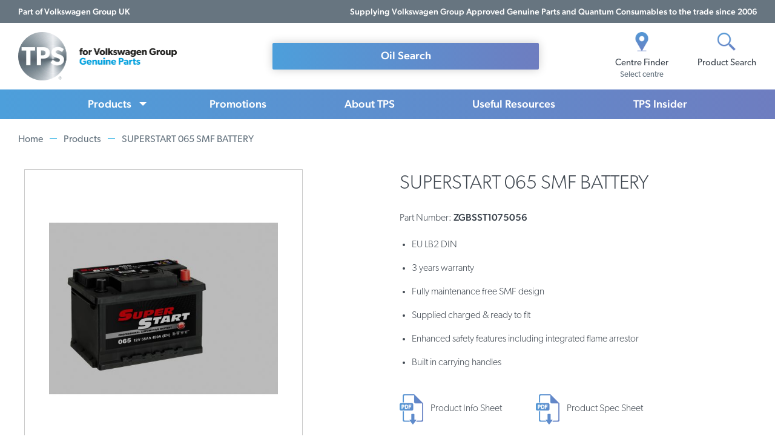

--- FILE ---
content_type: text/html; charset=UTF-8
request_url: https://tps.trade/superstart-065-smf-battery
body_size: 7544
content:
<!doctype html>
<html lang="en">
    <head prefix="og: http://ogp.me/ns# fb: http://ogp.me/ns/fb# product: http://ogp.me/ns/product#">
        <script>
    var BASE_URL = 'https\u003A\u002F\u002Ftps.trade\u002F';
    var require = {
        'baseUrl': 'https\u003A\u002F\u002Ftps.trade\u002Fstatic\u002Ffrontend\u002FTPS_Quantum\u002FTPS\u002Fen_GB'
    };</script>        <meta charset="utf-8"/>
<meta name="title" content="SUPERSTART 065 SMF BATTERY"/>
<meta name="description" content="SUPERSTART 065 SMF BATTERY 
EU LB2 DIN
3 years warranty
Fully maintenance free SMF design
Supplied charged &amp; ready to fit
Enhanced safety features including integrated flame arrestor 
Built in carrying handles
"/>
<meta name="keywords" content="SUPERSTART 065 SMF BATTERY"/>
<meta name="robots" content="INDEX,FOLLOW"/>
<meta name="viewport" content="width=device-width, initial-scale=1"/>
<meta name="format-detection" content="telephone=no"/>
<meta name="theme-color" content="#4d9fdb"/>
<title>SUPERSTART 065 SMF BATTERY  | TPS - for Volkswagen Group Genuine Parts</title>
<link  rel="shortcut icon" href="https://tps.trade/static/frontend/TPS_Quantum/TPS/en_GB/images/favicon/favicon.ico" />
<script  type="text/javascript"  src="https://tps.trade/static/frontend/TPS_Quantum/TPS/en_GB/v2/js/require.js"></script>
<link  rel="apple-touch-icon" sizes="180x180" href="https://tps.trade/static/frontend/TPS_Quantum/TPS/en_GB/images/favicon/apple-touch-icon.png" />
<link  rel="icon" type="image/png" sizes="32x32" href="https://tps.trade/static/frontend/TPS_Quantum/TPS/en_GB/images/favicon/favicon-32x32.png" />
<link  rel="icon" type="image/png" sizes="16x16" href="https://tps.trade/static/frontend/TPS_Quantum/TPS/en_GB/images/favicon/favicon-16x16.png" />
<link  rel="icon" type="image/x-icon" href="https://tps.trade/media/favicon/stores/1/favicon.png" />
<link  rel="shortcut icon" type="image/x-icon" href="https://tps.trade/media/favicon/stores/1/favicon.png" />
        
<link rel="stylesheet" type="text/css" href="/static/frontend/TPS_Quantum/TPS/en_GB/v2/css/core.css?version=09.09.2024" />
<link rel="preload" href="/static/frontend/TPS_Quantum/TPS/en_GB/v2/css/style.css?version=09.09.2024" as="style" onload="this.onload=null;this.rel='stylesheet'">

<noscript>
    <link rel="stylesheet" href="/static/frontend/TPS_Quantum/TPS/en_GB/v2/css/style.css?version=09.09.2024">
</noscript>
<meta property="og:type" content="product" />
<meta property="og:title"
      content="SUPERSTART&#x20;065&#x20;SMF&#x20;BATTERY" />
<meta property="og:image"
      content="https://tps.trade/media/catalog/product/cache/8e22464a60a1e041f362f0317cddacf7/s/u/superstart_065_hr.jpg" />
<meta property="og:description"
      content="065&#x20;12V&#x20;55Ah&#x20;450A&#x20;SMF" />
<meta property="og:url" content="https://tps.trade/superstart-065-smf-battery" />
    <meta property="product:price:amount" content="0"/>
    <meta property="product:price:currency"
      content="GBP"/>
    </head>
    <body data-container="body"
          data-mage-init='{"loaderAjax": {}, "loader": { "icon": "https://tps.trade/static/frontend/TPS_Quantum/TPS/en_GB/images/loader-2.gif"}}'
        id="html-body" itemtype="http://schema.org/Product" itemscope="itemscope" class="catalog-product-view product-superstart-065-smf-battery page-layout-1column">
        
<script type="text/x-magento-init">
    {
        "*": {
            "Magento_PageBuilder/js/widget-initializer": {
                "config": {"[data-content-type=\"slider\"][data-appearance=\"default\"]":{"Magento_PageBuilder\/js\/content-type\/slider\/appearance\/default\/widget":false},"[data-content-type=\"map\"]":{"Magento_PageBuilder\/js\/content-type\/map\/appearance\/default\/widget":false},"[data-content-type=\"row\"]":{"Magento_PageBuilder\/js\/content-type\/row\/appearance\/default\/widget":false},"[data-content-type=\"tabs\"]":{"Magento_PageBuilder\/js\/content-type\/tabs\/appearance\/default\/widget":false},"[data-content-type=\"slide\"]":{"Magento_PageBuilder\/js\/content-type\/slide\/appearance\/default\/widget":{"buttonSelector":".pagebuilder-slide-button","showOverlay":"hover","dataRole":"slide"}},"[data-content-type=\"banner\"]":{"Magento_PageBuilder\/js\/content-type\/banner\/appearance\/default\/widget":{"buttonSelector":".pagebuilder-banner-button","showOverlay":"hover","dataRole":"banner"}},"[data-content-type=\"buttons\"]":{"Magento_PageBuilder\/js\/content-type\/buttons\/appearance\/inline\/widget":false},"[data-content-type=\"products\"][data-appearance=\"carousel\"]":{"Magento_PageBuilder\/js\/content-type\/products\/appearance\/carousel\/widget":false}},
                "breakpoints": {"desktop":{"label":"Desktop","stage":true,"default":true,"class":"desktop-switcher","icon":"Magento_PageBuilder::css\/images\/switcher\/switcher-desktop.svg","conditions":{"min-width":"1024px"},"options":{"products":{"default":{"slidesToShow":"5"}}}},"tablet":{"conditions":{"max-width":"1024px","min-width":"768px"},"options":{"products":{"default":{"slidesToShow":"4"},"continuous":{"slidesToShow":"3"}}}},"mobile":{"label":"Mobile","stage":true,"class":"mobile-switcher","icon":"Magento_PageBuilder::css\/images\/switcher\/switcher-mobile.svg","media":"only screen and (max-width: 768px)","conditions":{"max-width":"768px","min-width":"640px"},"options":{"products":{"default":{"slidesToShow":"3"}}}},"mobile-small":{"conditions":{"max-width":"640px"},"options":{"products":{"default":{"slidesToShow":"2"},"continuous":{"slidesToShow":"1"}}}}}            }
        }
    }
</script>

<div class="cookie-status-message" id="cookie-status">
    The store will not work correctly in the case when cookies are disabled.</div>
<script type="text&#x2F;javascript">document.querySelector("#cookie-status").style.display = "none";</script>
<script type="text/x-magento-init">
    {
        "*": {
            "cookieStatus": {}
        }
    }
</script>

<script type="text/x-magento-init">
    {
        "*": {
            "mage/cookies": {
                "expires": null,
                "path": "\u002F",
                "domain": ".tps.trade",
                "secure": true,
                "lifetime": "3600"
            }
        }
    }
</script>
    <noscript>
        <div class="message global noscript">
            <div class="content">
                <p>
                    <strong>JavaScript seems to be disabled in your browser.</strong>
                    <span>For the best experience on our site, be sure to turn on Javascript in your browser.</span>
                </p>
            </div>
        </div>
    </noscript>

<script>
    window.cookiesConfig = window.cookiesConfig || {};
    window.cookiesConfig.secure = true;
</script><script>    require.config({
        map: {
            '*': {
                wysiwygAdapter: 'mage/adminhtml/wysiwyg/tiny_mce/tinymce5Adapter'
            }
        }
    });</script><script>
    require.config({
        paths: {
            googleMaps: 'https\u003A\u002F\u002Fmaps.googleapis.com\u002Fmaps\u002Fapi\u002Fjs\u003Fv\u003D3\u0026key\u003D'
        },
        config: {
            'Magento_PageBuilder/js/utils/map': {
                style: ''
            },
            'Magento_PageBuilder/js/content-type/map/preview': {
                apiKey: '',
                apiKeyErrorMessage: 'You\u0020must\u0020provide\u0020a\u0020valid\u0020\u003Ca\u0020href\u003D\u0027https\u003A\u002F\u002Ftps.trade\u002Fadminhtml\u002Fsystem_config\u002Fedit\u002Fsection\u002Fcms\u002F\u0023cms_pagebuilder\u0027\u0020target\u003D\u0027_blank\u0027\u003EGoogle\u0020Maps\u0020API\u0020key\u003C\u002Fa\u003E\u0020to\u0020use\u0020a\u0020map.'
            },
            'Magento_PageBuilder/js/form/element/map': {
                apiKey: '',
                apiKeyErrorMessage: 'You\u0020must\u0020provide\u0020a\u0020valid\u0020\u003Ca\u0020href\u003D\u0027https\u003A\u002F\u002Ftps.trade\u002Fadminhtml\u002Fsystem_config\u002Fedit\u002Fsection\u002Fcms\u002F\u0023cms_pagebuilder\u0027\u0020target\u003D\u0027_blank\u0027\u003EGoogle\u0020Maps\u0020API\u0020key\u003C\u002Fa\u003E\u0020to\u0020use\u0020a\u0020map.'
            },
        }
    });
</script>

<script>
    require.config({
        shim: {
            'Magento_PageBuilder/js/utils/map': {
                deps: ['googleMaps']
            }
        }
    });
</script>
<div class="main-content"><header class="page-header">
<div class="page-header__vwg">
    <div class="page-header__vwg__intro">  
        Part of Volkswagen Group UK
    </div>

    <div class="page-header__vwg__brands">
        Supplying Volkswagen Group Approved Genuine Parts and Quantum Consumables to the trade since 2006
    </div>

    </div>

<div class="page-header__main">

    <a href="/" class="page-header__logo">
        <img src="https://tps.trade/static/frontend/TPS_Quantum/TPS/en_GB/v2/img/logo-r.webp" alt="TPS for Volkswagen Group Genuine Parts" width="262" height="80" />
    </a>

    <ul class="page-header__quicklinks">
        <li>
            <a href="/info/centre-finder" class="page-header__quicklinks__item js-header-centre-finder">
                <img src="https://tps.trade/static/frontend/TPS_Quantum/TPS/en_GB/v2/img/icon-centre.webp" alt="Centre Icon" width="32" height="32" />
                <strong>Centre Finder</strong>
                <span>Select centre</span>
            </a>
        </li>

        <li>
            <a href="#" class="page-header__quicklinks__item js-open-product-search">
                <img src="https://tps.trade/static/frontend/TPS_Quantum/TPS/en_GB/v2/img/icon-search.webp" alt="Search Icon" width="32" height="32" />
                <strong>Product Search</strong>
            </a>
        </li>
    </ul>

    <div class="page-header__vrn-search">
        <div class="page-header__vrn-search__buttons">
            <a href="/oil-search" class="tps-btn page-header__vrn-search__buttons__btn"><span>Oil Search</span></a>
                    </div>
        
		    </div>

    
    <a href="#" class="page-header__mobile-btn"><i></i></a>

</div>

<nav class="page-header__nav">
    <ul>
        <li class="has-children js-product-navigation">
            <a href="/products">Products</a>

            <div class="page-header__nav__dropdown page-header__nav__dropdown--pb">
                <ul>
                    <li class="has-children">
                        <a href="/products/oil" class="page-header__nav__heading">Oil</a>                    
                        <ul>
                            <li><a href="/products/oil?product_filter[oil_brand]=LongLife">LongLife</a></li>
                            <li><a href="/products/oil?product_filter[oil_brand]=Synta">Synta</a></li>
                            <li><a href="/products/oil?product_filter[oil_brand]=Ultra">Ultra</a></li>
                            <li><a href="/products/oil?product_filter[oil_brand]=Platinum">Platinum</a></li>
                            <li><a href="/products/oil" class="page-header__nav__view-all">View all</a></li>
                        </ul>
                    </li>

                    <li class="has-children">
                        <a href="/products/vehicle-fluids" class="page-header__nav__heading">Vehicle Fluids</a>                        
                        <ul>
                            <li><a href="/products/vehicle-fluids/antifreeze-coolant">Anti-freeze</a></li>
                            <li><a href="/products/vehicle-fluids/adblue">AdBlue<sup>&reg;</sup></a></li>
                            <li><a href="/products/vehicle-fluids/brake-fluid">Brake Fluid</a></li>
                            <li><a href="/products/vehicle-fluids/screenwash">Screenwash</a></li>
                            <li><a href="/products/vehicle-fluids/mixing-water">Mixing Water</a></li>
                            <li><a href="/products/vehicle-fluids" class="page-header__nav__view-all">View all</a></li>
                        </ul>
                    </li>

                    <li class="has-children">
                        <a href="/products/parts" class="page-header__nav__heading">Parts</a>                        
                        <ul>
                            <li><a href="/products/parts/batteries">Batteries</a></li>
                            <li><a href="/products/parts/wiper-blades">Wiper Blades</a></li>
                            <li><a href="/products/parts/bulbs">Bulbs</a></li>
                            <li><a href="/products/parts" class="page-header__nav__view-all">View all</a></li>
                        </ul>
                    </li>

                    <li class="has-children">
                        <a href="/products/maintenance-fluids-greases" class="page-header__nav__heading">Maintenance Fluids &amp; Greases</a>                        
                        <ul>
                            <li><a href="/products/maintenance-fluids-greases/sealants-adhesives">Sealants &amp; Adhesives</a></li>
                            <li><a href="/products/maintenance-fluids-greases/greases">Sprays &amp; Greases</a></li>
                            <li><a href="/products/maintenance-fluids-greases/brake-cleaner">Brake &amp; Clutch Cleaner</a></li>
                            <li><a href="/products/maintenance-fluids-greases/de-icer">De-Icer</a></li>
                            <li><a href="/products/maintenance-fluids-greases" class="page-header__nav__view-all">View all</a></li>
                        </ul>
                    </li>

                    <li class="has-children">
                        <a href="/products/workshop-essentials" class="page-header__nav__heading">Workshop Essentials</a>                        
                        <ul>
                            <li><a href="/products/workshop-essentials/workshop-equipment">Workshop & Battery Equipment</a></li>
                            <li><a href="/products/workshop-essentials/electrical-fixing">Electrical &amp; Fixings</a></li>
                            <li><a href="/products/workshop-essentials/oil-absorbents">Oil Absorbents</a></li>
                            <li><a href="/products/workshop-essentials/workshop-lighting">Workshop Lighting</a></li>
                            <li><a href="/products/workshop-essentials" class="page-header__nav__view-all">View all</a></li>
                        </ul>
                    </li>

                    <li class="has-children">
                        <a href="/products/cleaning-valeting" class="page-header__nav__heading">Cleaning &amp; Valeting</a>                        
                        <ul>
                            <li><a href="/products/cleaning-valeting/valeting">Valeting</a></li>
                            <li><a href="/products/cleaning-valeting/hand-care">Handcare</a></li>
                            <li><a href="/products/cleaning-valeting/cleaning">Cleaning</a></li>
                            <li><a href="/products/cleaning-valeting/protection">Protection</a></li>
                            <li><a href="/products/cleaning-valeting" class="page-header__nav__view-all">View all</a></li>
                        </ul>
                    </li>
                </ul>
                
                <div class="page-header__nav__dropdown__cta">
                    <i class="page-header__nav__dropdown__cta__icon">i</i>
                    We also supply all <a href="/mechanical-bodyshop-parts">Volkswagen Group Genuine Parts</a>. Contact your local <a href="/info/centre-finder">TPS Centre</a> for specific Genuine Parts information and prices.
                </div>
            </div>
        </li>

        <li><a href="/promotions">Promotions</a></li>
        <li><a href="/about-tps">About TPS</a></li>
        <li><a href="/info">Useful Resources</a></li>
        <li><a href="/insider">TPS Insider</a></li>

        <li class="mobile-only">
            <ul>
                
                <li><a href="/cookies-and-privacy#cookies">Cookie Policy</a></li>
                <li><a href="/cookies-and-privacy#privacy">Privacy Policy</a></li>
                <li><a href="/modern-slavery-act">Modern Slavery Act</a></li>
            </ul>
        </li>
    </ul>

    <ul class="js-mobile-nav-content" style="display:none"></ul>
    <a href="#" class="js-mobile-close-btn"></a>
</nav>

<div class="page-header__search" style="display:none">
    
    <form method="GET" action="/catalogsearch/result/" class="page-header__search__form js-product-search-form" autocomplete="off">
        <input type="text" name="q" placeholder="Start typing product name or number" />
        <button type="submit" class="tps-btn"><span>Search</span></button>
        
        <a href="#" class="js-close-product-search">X Close</a>
    </form>
    
</div></header><div class="catalog-category-view">
<main>
    
    <div class="page--global">
        <section class="breadcrumbs">
            <div class="container">
                
                <ul>
                    <li><a href="/">Home</a></li>
                    <li><a href="/products">Products</a></li>
                    
                                            
                    <li><a href="">SUPERSTART 065 SMF BATTERY</a></li>
                </ul>
                
            </div>
        </section>
    </div>
    
    <div class="page--product">

        <section class="product-desc section--padding section--padding--sm">
            <div class="container container--md">
                
                <div class="product-desc__wrap">
                    <div class="product-desc__content">
                        <div class="wysiwyg">
                            
                                                            <h1 class="product-desc__heading">SUPERSTART 065 SMF BATTERY</h1>

                                                                    <p>Part Number: <strong>ZGBSST1075056</strong></p>
                                                                                        
                            <p><ul>
<li>EU LB2 DIN</li>
<li>3 years warranty</li>
<li>Fully maintenance free SMF design</li>
<li>Supplied charged &amp; ready to fit</li>
<li>Enhanced safety features including integrated flame arrestor </li>
<li>Built in carrying handles</li>
</ul></p>                            
                            
                                                            <ul class="product-desc__downloads">
                                    <li><a href="/media/catalog/product/file/ZGBSST1075056.pdf" target="_blank">Product Info Sheet</a></li><li><a href="/media/catalog/product/file/ZGBSST1075060-Data-Sheet_1.pdf" target="_blank">Product Spec Sheet</a></li><li><a href="/media/catalog/product/file/SDS_WET_FLOODED_BATTERY_SUPERSTART_16.pdf" target="_blank">Safety Data Sheet</a></li>                                </ul>
                                                            
                        </div>
                    </div>
                    
                    <div class="product-desc__image">
                                                    <div class="product-desc__image__inner">
                                <img src="https://tps.trade/media/catalog/product/cache/f4706165ef994681d904e6e020fb33e2/s/u/superstart_065_hr.jpg" alt="SUPERSTART 065 SMF BATTERY" />
                            </div>
                                                
                        
                    <a href="/promotions/tps-prize-drop">
                        <img class="product-desc__image__promo" src="https://tps.trade/media/contentmanager/content/cache/700xpromotions/16932.002_TPS_Prize_Drop_Banner_700x430_1__1.jpg" alt="Product Promotion" />
                    </a>
                    
                    
                    </div>
                </div>
                
            </div>
        </section>
        
        <section class="global-cta section--padding section--padding--md">
            <div class="global-cta__bg">
                <div class="container container--md">

                    <div class="global-cta__wrap">
                        <span class="js-global-centre-cta">Contact your nearest <a href="/centre-finder"><strong>TPS Centre</strong></a> to place an order or learn more about our our product ranges.</span>
                        <a href="/centre-finder" class="tps-btn"><span>TPS Centre Finder</span></a>                
                    </div>

                </div>
            </div>
        </section>
        
                
    </div>
    
</main></div><script type="text/x-magento-init">
        {
            "*": {
                "Magento_Ui/js/core/app": {
                    "components": {
                        "storage-manager": {
                            "component": "Magento_Catalog/js/storage-manager",
                            "appendTo": "",
                            "storagesConfiguration" : {"recently_viewed_product":{"requestConfig":{"syncUrl":"https:\/\/tps.trade\/catalog\/product\/frontend_action_synchronize\/"},"lifetime":"1000","allowToSendRequest":null},"recently_compared_product":{"requestConfig":{"syncUrl":"https:\/\/tps.trade\/catalog\/product\/frontend_action_synchronize\/"},"lifetime":"1000","allowToSendRequest":null},"product_data_storage":{"updateRequestConfig":{"url":"https:\/\/tps.trade\/rest\/tps_web_view\/V1\/products-render-info"},"requestConfig":{"syncUrl":"https:\/\/tps.trade\/catalog\/product\/frontend_action_synchronize\/"},"allowToSendRequest":null}}                        }
                    }
                }
            }
        }
</script>


<footer class="page-footer">

    <div class="page-footer__links">
        <div class="container">

            <section class="page-footer__links__col">
                <h3 class="page-footer__links__col__heading js-mobile-dropdown">Services</h3>
                <nav>
                    <ul>
                        <li><a href="/products" class="js-product-url">Products</a></li>
                        <li><a href="/promotions">Promotions</a></li>
                        <li><a href="/apex">TPS APEX</a></li>
                        <li><a href="/tps-national">TPS National</a></li>
                        <li><a href="/info/centre-finder">Centre Finder</a></li>
                    </ul>
                </nav>
            </section>

            <section class="page-footer__links__col">
                <h3 class="page-footer__links__col__heading js-mobile-dropdown">Information</h3>
                <nav>
                    <ul>
                        <li><a href="/terms-and-conditions/gpaw">Warranty</a></li>
                        <li><a href="/terms-and-conditions#terms">Terms &amp; Conditions</a></li>
                        <li><a href="https://tps.trade/media/contentmanager/content/downloads/Code_of_Conduct_2024.pdf" target="_blank">Code of Conduct (pdf)</a></li>
                        <li><a href="https://tps.trade/media/contentmanager/content/downloads/vw_code_of_conduct_business_2024.pdf" target="_blank">Code of Conduct for Business Partners (pdf)</a></li>
                        <li><a href="/technical-information">Technical Information</a></li>
                        <li><a href="/datasheets">Datasheets</a></li>
                        <li><a href="/environmental-policies">Environmental Policies</a></li>
                        <li><a href="https://tps.trade/media/contentmanager/content/downloads/Disability-Confident-Employer.pdf" target="_blank">Disability Policy</a></li>
                    </ul>
                </nav>
            </section>

            <section class="page-footer__links__col">
                <h3 class="page-footer__links__col__heading js-mobile-dropdown">We are TPS</h3>
                <nav>
                    <ul>
                        <li><a href="/about-tps">About Us</a></li>
                        <li><a href="/about-tps/our-ranges">Our Ranges</a></li>
                        <li><a href="/insider">TPS Insider</a></li>
                        <li><a href="/publications">Publications</a></li>
                        <li><a href="https://msxtps.cp.occy.com/p" target="_blank">Careers</a></li>
                                            </ul>
                </nav>
            </section> 

            <section class="page-footer__links__col">
                <h3 class="page-footer__links__col__heading social-heading">Connect</h3>
                <nav>
                    <ul class="social-links">
                        <li><a href="https://www.facebook.com/vwgtps" target="_blank"><svg version="1.1" xmlns="http://www.w3.org/2000/svg" xmlns:xlink="http://www.w3.org/1999/xlink" x="0px" y="0px"
	 viewBox="0 0 23.101 23.101" style="enable-background:new 0 0 23.101 23.101;" xml:space="preserve">
<g>
	<path d="M8.258,4.458c0-0.144,0.02-0.455,0.06-0.931c0.043-0.477,0.223-0.976,0.546-1.5c0.32-0.522,0.839-0.991,1.561-1.406
		C11.144,0.208,12.183,0,13.539,0h3.82v4.163h-2.797c-0.277,0-0.535,0.104-0.768,0.309c-0.231,0.205-0.35,0.4-0.35,0.581v2.59h3.914
		c-0.041,0.507-0.086,1-0.138,1.476l-0.155,1.258c-0.062,0.425-0.125,0.819-0.187,1.182h-3.462v11.542H8.258V11.558H5.742V7.643
		h2.516V4.458z"/>
	</g>
</svg>
</a></li>
                        <li><a href="https://twitter.com/vwgtps" target="_blank"><svg version="1.1" xmlns="http://www.w3.org/2000/svg" xmlns:xlink="http://www.w3.org/1999/xlink" x="0px" y="0px"
	 viewBox="0 0 310 310" style="enable-background:new 0 0 310 310;" xml:space="preserve">
<g>
	<path d="M302.973,57.388c-4.87,2.16-9.877,3.983-14.993,5.463c6.057-6.85,10.675-14.91,13.494-23.73
		c0.632-1.977-0.023-4.141-1.648-5.434c-1.623-1.294-3.878-1.449-5.665-0.39c-10.865,6.444-22.587,11.075-34.878,13.783
		c-12.381-12.098-29.197-18.983-46.581-18.983c-36.695,0-66.549,29.853-66.549,66.547c0,2.89,0.183,5.764,0.545,8.598
		C101.163,99.244,58.83,76.863,29.76,41.204c-1.036-1.271-2.632-1.956-4.266-1.825c-1.635,0.128-3.104,1.05-3.93,2.467
		c-5.896,10.117-9.013,21.688-9.013,33.461c0,16.035,5.725,31.249,15.838,43.137c-3.075-1.065-6.059-2.396-8.907-3.977
		c-1.529-0.851-3.395-0.838-4.914,0.033c-1.52,0.871-2.473,2.473-2.513,4.224c-0.007,0.295-0.007,0.59-0.007,0.889
		c0,23.935,12.882,45.484,32.577,57.229c-1.692-0.169-3.383-0.414-5.063-0.735c-1.732-0.331-3.513,0.276-4.681,1.597
		c-1.17,1.32-1.557,3.16-1.018,4.84c7.29,22.76,26.059,39.501,48.749,44.605c-18.819,11.787-40.34,17.961-62.932,17.961
		c-4.714,0-9.455-0.277-14.095-0.826c-2.305-0.274-4.509,1.087-5.294,3.279c-0.785,2.193,0.047,4.638,2.008,5.895
		c29.023,18.609,62.582,28.445,97.047,28.445c67.754,0,110.139-31.95,133.764-58.753c29.46-33.421,46.356-77.658,46.356-121.367
		c0-1.826-0.028-3.67-0.084-5.508c11.623-8.757,21.63-19.355,29.773-31.536c1.237-1.85,1.103-4.295-0.33-5.998
		C307.394,57.037,305.009,56.486,302.973,57.388z"/>
</g>
</svg>
</a></li>
                        <li><a href="https://www.linkedin.com/company/vwgtps/" target="_blank"><svg version="1.1" xmlns="http://www.w3.org/2000/svg" xmlns:xlink="http://www.w3.org/1999/xlink" x="0px" y="0px"
	 viewBox="0 0 310 310" style="enable-background:new 0 0 310 310;" xml:space="preserve">
<g>
	<path d="M72.16,99.73H9.927c-2.762,0-5,2.239-5,5v199.928c0,2.762,2.238,5,5,5H72.16c2.762,0,5-2.238,5-5V104.73
		C77.16,101.969,74.922,99.73,72.16,99.73z"/>
	<path d="M41.066,0.341C18.422,0.341,0,18.743,0,41.362C0,63.991,18.422,82.4,41.066,82.4
		c22.626,0,41.033-18.41,41.033-41.038C82.1,18.743,63.692,0.341,41.066,0.341z"/>
	<path d="M230.454,94.761c-24.995,0-43.472,10.745-54.679,22.954V104.73c0-2.761-2.238-5-5-5h-59.599
		c-2.762,0-5,2.239-5,5v199.928c0,2.762,2.238,5,5,5h62.097c2.762,0,5-2.238,5-5v-98.918c0-33.333,9.054-46.319,32.29-46.319
		c25.306,0,27.317,20.818,27.317,48.034v97.204c0,2.762,2.238,5,5,5H305c2.762,0,5-2.238,5-5V194.995
		C310,145.43,300.549,94.761,230.454,94.761z"/>
</g>
</svg>
</a></li>
                    </ul>
                </nav>
            </section>

        </div>
    </div>

    <div class="page-footer__logos">
        <div class="container">
            <a href="/" class="page-footer__logos__logo"> 
                <img src="https://tps.trade/static/frontend/TPS_Quantum/TPS/en_GB/v2/img/logo-r.webp" alt="TPS for Volkswagen Group Genuine Parts" width="262" height="80" loading="lazy" />
            </a>

            <img class="page-footer__logos__group" src="https://tps.trade/static/frontend/TPS_Quantum/TPS/en_GB/v2/img/group-logos-v4.webp" alt="Volkswagen | Volkswagen Commercial Vehicles | SEAT | Škoda | CUPRA | Audi" width="339" height="39" loading="lazy" />
        </div>
    </div>

    <div class="page-footer__legal">
        <div class="container">
            <nav>
                <ul>
                    <li><a href="/cookies-and-privacy#privacy">Privacy Policy</a></li>
                    <li><a href="/cookies-and-privacy#cookies">Cookie Policy</a></li>
                    <li><a href="https://tps.trade/media/contentmanager/content/downloads/Modern_Slavery_Statement_2024.pdf"  target="_blank">Modern Slavery Act</a></li>
                </ul>
            </nav>
            <div class="page-footer__legal__copyright">&copy; 2025 TPS</div>
        </div>
    </div>

</footer>

    <!-- Global site tag (gtag.js) - Google Analytics -->
    <script async src="https://www.googletagmanager.com/gtag/js?id=UA-100815768-1"></script>
    <script>
      window.dataLayer = window.dataLayer || [];
      function gtag(){dataLayer.push(arguments);}
      gtag('js', new Date());
      gtag('config', 'UA-100815768-1');
    </script>
    
    <!-- Google tag (gtag.js) -->
    <script async src="https://www.googletagmanager.com/gtag/js?id=G-0CZSQWQWM6"></script>
    <script>
      window.dataLayer = window.dataLayer || [];
      function gtag(){dataLayer.push(arguments);}
      gtag('js', new Date());
      gtag('config', 'G-0CZSQWQWM6');
    </script>

<script type="text/javascript" src="/static/frontend/TPS_Quantum/TPS/en_GB/v2/js/jquery-3.6.1.min.js"></script>
<script type="text/javascript" src="/static/frontend/TPS_Quantum/TPS/en_GB/v2/js/script.js?version=27-11-2025"></script>

<link rel="stylesheet" href="https://use.typekit.net/ktl1wwk.css">

    <script>
    window.iterateSettings = {
      apiKey: 'eyJhbGciOiJIUzI1NiIsInR5cCI6IkpXVCJ9.eyJjb21wYW55X2lkIjoiNjAzMzY2NDQ1ZDI0NjAwMDAxMWY2NTI5IiwiaWF0IjoxNjEzOTgxMjUyfQ.4JZIw9VzC4x0QCOdZm50qMLsmUHdh5lyiiL3L9IeEic'
    };

    (function(i,t,e,r,a){if(t.getElementById(r)){return}
    i.IterateObjectName=a;var z=function(){z.c(arguments)};z.q=[];
    z.c=function(args){z.q.push(args)};i[a]=z;var js,fjs=t.getElementsByTagName(e)[0];
    function l() {js=t.createElement(e);js.id=r;js.async=1;js.src="https://platform.iteratehq.com/loader.js";fjs.parentNode.insertBefore(js,fjs)};
    if(t.readyState==="complete") {l();} else if(i.attachEvent) {i.attachEvent('onload', l);} else{i.addEventListener('load', l, false);}
    }(window, document,'script','iterate-js','Iterate'));
    </script>
</div>    <script type="text/javascript" src="/_Incapsula_Resource?SWJIYLWA=719d34d31c8e3a6e6fffd425f7e032f3&ns=2&cb=1237993880" async></script></body>
</html>


--- FILE ---
content_type: text/css
request_url: https://tps.trade/static/frontend/TPS_Quantum/TPS/en_GB/v2/css/style.css?version=09.09.2024
body_size: 8563
content:
.clearfix,.page--about .about-content__wrap,.page--about .image-banner__wrap,.page--centre .centre-details>.container,.page--global .category-grid,.page--paint-codes .vehicle-result__box__row,.page--paint-codes .vehicle-result__wrap,.page--product-category .filters__wrap,.page--product-category .vehicle-banner__wrap,.page--product .product-desc__downloads,.page--product .product-desc__wrap,.page-footer__legal,.page-footer__links,.page-footer__logos{clear:both}.clearfix:after,.page--about .about-content__wrap:after,.page--about .image-banner__wrap:after,.page--centre .centre-details>.container:after,.page--global .category-grid:after,.page--paint-codes .vehicle-result__box__row:after,.page--paint-codes .vehicle-result__wrap:after,.page--product-category .filters__wrap:after,.page--product-category .vehicle-banner__wrap:after,.page--product .product-desc__downloads:after,.page--product .product-desc__wrap:after,.page-footer__legal:after,.page-footer__links:after,.page-footer__logos:after{content:"";display:block;clear:both}.page--centre .centre-details__sidebar__contact,.page--centre .centre-details__sidebar__contact>li .contact-dropdown__opening-hours,.page--global .breadcrumbs ul,.page--our-ranges .subnav,.page--product .product-desc__downloads,.page--product .product-desc__sizes ul,.page-footer__legal nav ul,.page-footer__links__col ul,.reset-list,.social-links{display:block;list-style:none;padding:0;margin:0}.page--centre .centre-details__sidebar__contact>li .contact-dropdown__opening-hours li,.page--centre .centre-details__sidebar__contact li,.page--global .breadcrumbs ul li,.page--our-ranges .subnav li,.page--product .product-desc__downloads li,.page--product .product-desc__sizes ul li,.page-footer__legal nav ul li,.page-footer__links__col ul li,.reset-list li,.social-links li{display:block}.slick-slider{box-sizing:border-box;-webkit-touch-callout:none;-webkit-user-select:none;-moz-user-select:none;-ms-user-select:none;user-select:none;-ms-touch-action:pan-y;touch-action:pan-y;-webkit-tap-highlight-color:transparent}.slick-list,.slick-slider{position:relative;display:block}.slick-list{overflow:hidden;margin:0;padding:0}.slick-list:focus{outline:none}.slick-list.dragging{cursor:pointer;cursor:hand}.slick-slider .slick-list,.slick-slider .slick-track{transform:translateZ(0)}.slick-track{position:relative;left:0;top:0;display:block;margin-left:auto;margin-right:auto}.slick-track:after,.slick-track:before{content:"";display:table}.slick-track:after{clear:both}.slick-loading .slick-track{visibility:hidden}.slick-slide{float:left;height:100%;min-height:1px;display:none}[dir=rtl] .slick-slide{float:right}.slick-slide img{display:block}.slick-slide.slick-loading img{display:none}.slick-slide.dragging img{pointer-events:none}.slick-initialized .slick-slide{display:block}.slick-loading .slick-slide{visibility:hidden}.slick-vertical .slick-slide{display:block;height:auto;border:1px solid transparent}.slick-arrow.slick-hidden{display:none}.text-center{text-align:center}.wysiwyg{font-size:19px;font-weight:200;line-height:1.5;color:#3d454e}@media screen and (max-width:580px){.wysiwyg{font-size:16px}}.wysiwyg--860{max-width:860px}.wysiwyg h1,.wysiwyg h2,.wysiwyg h3,.wysiwyg h4,.wysiwyg h5,.wysiwyg h6{font-size:40px;font-weight:200;margin:0 0 30px;padding:0}@media screen and (max-width:1020px){.wysiwyg h1,.wysiwyg h2,.wysiwyg h3,.wysiwyg h4,.wysiwyg h5,.wysiwyg h6{font-size:36px;margin:0 0 25px}}@media screen and (max-width:580px){.wysiwyg h1,.wysiwyg h2,.wysiwyg h3,.wysiwyg h4,.wysiwyg h5,.wysiwyg h6{font-size:32px;margin:0 0 20px}}.wysiwyg h2{font-size:35px}@media screen and (max-width:1020px){.wysiwyg h2{font-size:32px}}@media screen and (max-width:580px){.wysiwyg h2{font-size:28px}}.wysiwyg h3{font-size:32px}@media screen and (max-width:1020px){.wysiwyg h3{font-size:28px}}@media screen and (max-width:580px){.wysiwyg h3{font-size:24px}}.wysiwyg h4{font-size:28px}@media screen and (max-width:1020px){.wysiwyg h4{font-size:26px}}@media screen and (max-width:580px){.wysiwyg h4{font-size:22px}}.wysiwyg h5{font-size:26px}@media screen and (max-width:1020px){.wysiwyg h5{font-size:24px}}@media screen and (max-width:580px){.wysiwyg h5{font-size:20px}}.wysiwyg h6{font-size:22px}@media screen and (max-width:1020px){.wysiwyg h6{font-size:21px}}@media screen and (max-width:580px){.wysiwyg h6{font-size:19px}}.wysiwyg strong{font-weight:500}.wysiwyg ol,.wysiwyg ul{padding:0 0 0 20px;margin:20px 0;list-style:disc outside;color:#3d454e}.wysiwyg ol li,.wysiwyg ul li{margin:15px 0}.wysiwyg ol li .list-text,.wysiwyg ul li .list-text{color:#3d454e}.wysiwyg ol{list-style:decimal outside}.wysiwyg p{margin:20px 0}.wysiwyg p:last-child{margin-bottom:0}.wysiwyg a:not(.tps-btn){text-decoration:none;color:#00a1de}.wysiwyg a:not(.tps-btn):hover{text-decoration:underline}.wysiwyg .tps-btn{display:block;max-width:280px;width:100%;text-decoration:none;height:55px;line-height:57px;font-weight:400;font-size:18px}.wysiwyg .disclaimer{font-size:16px}.wysiwyg .disclaimer--xs{font-size:13px}.wysiwyg table{border-collapse:collapse;border-spacing:0}.wysiwyg table td,.wysiwyg table th{padding:10px;line-height:1.3}.wysiwyg table th{text-align:left;font-weight:500}.not-trade-cta__wrap{padding:50px 0;background:linear-gradient(90deg,#e4f1fa,#eaedf6)}@media screen and (max-width:1020px){.not-trade-cta__wrap{padding:30px 0}}.not-trade-cta .wysiwyg{color:#3d454e;font-size:24px;font-weight:200}@media screen and (max-width:1020px){.not-trade-cta .wysiwyg{font-size:19px}}@media screen and (max-width:580px){.not-trade-cta .wysiwyg{font-size:17px}}.not-trade-cta .wysiwyg .not-trade-cta__heading{margin:0 0 15px;font-size:45px;line-height:1}@media screen and (max-width:1020px){.not-trade-cta .wysiwyg .not-trade-cta__heading{font-size:32px}}@media screen and (max-width:580px){.not-trade-cta .wysiwyg .not-trade-cta__heading{font-size:24px}}.tps-btn{position:relative;-webkit-appearance:none;border:none;font-size:16px;font-weight:500;color:#fff;text-align:center;background:#4d9fdb;background:linear-gradient(90deg,#4d9fdb,#6e7dc0);cursor:pointer;max-width:100%;border-radius:2px}.tps-btn:before{content:"";position:absolute;top:0;left:0;z-index:1;width:100%;height:100%;background:#12456d;opacity:0;transition:opacity .3s}.tps-btn span{position:relative;z-index:2}.tps-btn:hover:before{opacity:.3}.social-links li{display:block}.social-links li a{position:relative;display:block;background:#4d9fdb;background:linear-gradient(90deg,#4d9fdb,#6e7dc0);width:40px;height:40px;border-radius:2px}.social-links li a:before{content:"";position:absolute;top:0;left:0;z-index:1;width:100%;height:100%;background:#12456d;opacity:0;transition:opacity .3s}.social-links li a svg{position:absolute;top:50%;left:50%;width:auto;height:18px;fill:#fff;transform:translate(-50%,-50%);z-index:2}.social-links li a:hover:before{opacity:.3}.page--heading{position:relative;line-height:1;margin:0;padding:0;font-size:50px;font-weight:200;color:#3d454e;margin:0 0 50px}.page--heading--mb0{margin-bottom:0}@media screen and (max-width:1020px){.page--heading{font-size:42px}.page--heading:not(.page--heading--mb0){margin-bottom:40px}}@media screen and (max-width:760px){.page--heading{font-size:40px}.page--heading:not(.page--heading--mb0){margin-bottom:30px}}@media screen and (max-width:580px){.page--heading{font-size:36px}.page--heading:not(.page--heading--mb0){margin-bottom:20px}}.section--heading{position:relative;line-height:1;margin:0;padding:0;font-size:40px;font-weight:300;color:#3d454e;margin:0 0 40px}@media screen and (max-width:1020px){.section--heading{font-size:32px}}@media screen and (max-width:560px){.section--heading{font-size:26px;margin:0 0 20px}}.section--heading__link{position:absolute;bottom:10px;right:0;color:#4d9fdb;font-size:16px;font-weight:400;text-decoration:none;padding:0 0 2px}.section--heading__link:after{content:"";position:absolute;bottom:0;left:0;width:100%;height:1px;background:linear-gradient(90deg,#4d9fdb,#6e7dc0);opacity:1;transition:opacity .2s}@supports (-webkit-background-clip:text){.section--heading__link{background-image:linear-gradient(90deg,#4d9fdb,#6e7dc0);background-clip:text;-webkit-background-clip:text;color:transparent}}.section--heading__link:hover:after{opacity:0}@media screen and (max-width:560px){.section--heading__link{display:block;position:relative;bottom:auto;right:auto;margin:10px 0 0;padding:0}.section--heading__link:after{display:none}}.section--padding{padding-top:90px;padding-bottom:90px}@media screen and (max-width:1020px){.section--padding{padding-top:50px;padding-bottom:50px}}@media screen and (max-width:560px){.section--padding{padding-top:30px;padding-bottom:30px}}.section--padding--md{padding-top:60px;padding-bottom:60px}@media screen and (max-width:1020px){.section--padding--md{padding-top:40px;padding-bottom:40px}}@media screen and (max-width:560px){.section--padding--md{padding-top:30px;padding-bottom:30px}}.section--padding--sm{padding-top:40px;padding-bottom:40px}@media screen and (max-width:1020px){.section--padding--sm{padding-top:30px;padding-bottom:30px}}@media screen and (max-width:560px){.section--padding--sm{padding-top:15px;padding-bottom:15px}}.section--padding--pt0{padding-top:0}.section--padding--pb0{padding-bottom:0}.sticky-social-links{position:fixed;top:50%;right:30px;z-index:50;margin-top:-70px}.sticky-social-links ul li{padding:0 0 10px}@media screen and (max-width:1600px){.sticky-social-links{display:none}}.global-cta__bg{background:#e4f1fa;background:linear-gradient(90deg,#e4f1fa,#eaedf6)}.global-cta__wrap{position:relative;padding:35px 370px 35px 0;font-size:32px;font-weight:200;color:#3d454e}.global-cta__wrap strong{font-weight:600}.global-cta__wrap a:not(.tps-btn){color:#00a1de;font-weight:600;text-decoration:none}.global-cta__wrap a:not(.tps-btn):hover{text-decoration:underline}.global-cta__wrap .tps-btn{position:absolute;top:50%;right:0;width:320px;height:50px;line-height:48px;display:block;text-decoration:none;margin-top:-25px}@media screen and (max-width:1100px){.global-cta__wrap{padding-right:280px}.global-cta__wrap .tps-btn{width:240px}}@media screen and (max-width:760px){.global-cta__wrap{padding-right:0;text-align:center;font-size:30px}.global-cta__wrap .tps-btn{width:100%;position:static;display:block;margin:25px 0 0}}@media screen and (max-width:600px){.global-cta__wrap{font-size:22px}}.global-cta--sm .global-cta__wrap{padding-left:50px;font-size:26px}.global-cta--sm .global-cta__wrap .tps-btn{right:50px;width:250px}@media screen and (max-width:1100px){.global-cta--sm .global-cta__wrap{padding-left:25px}.global-cta--sm .global-cta__wrap .tps-btn{width:220px;right:25px}}@media screen and (max-width:760px){.global-cta--sm .global-cta__wrap{padding-right:25px}.global-cta--sm .global-cta__wrap .tps-btn{width:100%;right:auto}}.page--global .breadcrumbs{padding:25px 0 0;line-height:1}.page--global .breadcrumbs ul li{position:relative;display:inline-block;padding:0 30px 0 0;font-size:16px;font-weight:400}.page--global .breadcrumbs ul li a{color:#677580;text-decoration:none}.page--global .breadcrumbs ul li a:hover{text-decoration:underline}.page--global .breadcrumbs ul li:after{content:"";position:absolute;width:12px;height:1px;background:#00a1de;top:6px;right:7px}.page--global .breadcrumbs ul li:last-child:after{display:none}@media screen and (max-width:580px){.page--global .breadcrumbs ul li{font-size:14px;padding-right:15px}.page--global .breadcrumbs ul li:after{top:5px;width:8px;right:1px}}@media screen and (max-width:480px){.page--global .breadcrumbs ul li{font-size:12px}}.page--global .category-grid{margin:-15px}.page--global .category-grid__item{position:relative;float:left;width:calc(25% - 30px);height:260px;margin:15px;color:#fff;text-decoration:none;overflow:hidden;line-height:1}.page--global .category-grid__item>img{position:absolute;top:0;left:0;z-index:1;width:100%;height:100%;object-fit:cover;transform:scale(1);transition:transform 2s}.page--global .category-grid__item__heading{position:absolute;bottom:22px;left:25px;width:calc(100% - 50px);height:auto;text-align:left;font-size:24px;font-weight:200;z-index:3;margin:0;padding:0}@media screen and (max-width:1020px){.page--global .category-grid__item__heading{font-size:21px}}@media screen and (max-width:560px){.page--global .category-grid__item__heading{font-size:18px}}.page--global .category-grid__item:after{content:"";display:block;position:absolute;top:0;left:0;width:100%;height:100%;background:linear-gradient(90deg,#4d9fdb,#6e7dc0);z-index:2;transition:opacity .8s;opacity:0}.page--global .category-grid__item:hover>img{transform:scale(1.1)}.page--global .category-grid__item:hover:after{opacity:.8}@media screen and (max-width:1020px){.page--global .category-grid__item{width:calc(50% - 30px);height:240px}}@media screen and (max-width:560px){.page--global .category-grid__item{width:calc(100% - 30px);height:200px}}.page--global .search-page{max-width:540px;margin:0 auto;text-align:center}.page--global .search-page__icon img{display:inline-block;height:78px}@media screen and (max-width:580px){.page--global .search-page__icon img{height:50px}}.page--global .search-page__heading{font-size:45px;font-weight:200;color:#3d454e;margin:20px 0}@media screen and (max-width:580px){.page--global .search-page__heading{font-weight:400;font-size:22px}}.page--global .search-page__form{position:relative;height:60px}.page--global .search-page__form input{-webkit-appearance:none;margin:0;padding:0 10px;outline:none;border:none;width:calc(100% - 72px);border:1px solid #4d9fdb;height:60px;color:#3d454e;font-size:24px;text-align:center;font-weight:200;display:block;border-radius:10px 0 0 10px}@media screen and (max-width:580px){.page--global .search-page__form input{font-weight:300;font-size:16px}}.page--global .search-page__form button{-webkit-appearance:none;margin:0;padding:0;outline:none;border:none;position:absolute;top:0;right:0;width:73px;height:60px;z-index:1;background:linear-gradient(90deg,#4d9fdb,#6e7dc0);cursor:pointer;border-radius:0 10px 10px 0;overflow:hidden}.page--global .search-page__form button:before{content:"";position:absolute;top:0;left:0;z-index:1;width:100%;height:100%;background:#12456d;opacity:0;transition:opacity .3s}.page--global .search-page__form button:after{content:"";position:absolute;top:0;left:0;width:100%;height:100%;background:url(../img/icon-btn-search.png) 50% no-repeat;background-size:30px auto;z-index:2}.page--global .search-page__form button:hover:before{opacity:.3}.page--global .search-page__form.search-page__form--no-btn input{border-radius:10px;width:100%}.page--global .search-page__form.search-page__form--no-btn button{display:none}#tps-vrn-oil-modal{position:fixed;top:0;left:0;width:100%;height:100%;z-index:100;background:rgba(0,0,0,.5)}#tps-vrn-oil-modal .tps-vrn-oil-modal{position:absolute;top:50%;left:50%;background:#fff;transform:translate(-50%,-50%);width:90%;max-width:800px;padding:50px 25px 35px;font-size:0;text-align:center}#tps-vrn-oil-modal .tps-vrn-oil-modal:after{content:"";display:block;clear:both}#tps-vrn-oil-modal .tps-vrn-oil-modal__close{position:absolute;top:0;right:0;width:50px;height:50px;background:url(../img/icon-close.png) 50% no-repeat;background-size:15px auto}#tps-vrn-oil-modal .tps-vrn-oil-modal__intro{padding:0 30px;font-weight:200;font-size:25px;text-align:center;color:#3d454e;margin:-15px 0 10px}@media screen and (max-width:580px){#tps-vrn-oil-modal .tps-vrn-oil-modal__intro{font-size:19px;font-weight:300}}#tps-vrn-oil-modal .tps-vrn-oil-modal__select{display:inline-block;position:relative;width:calc(50% - 50px);border:1px solid #ccc;height:150px;border-radius:4px;margin:15px 20px;text-decoration:none;color:#677580;text-align:center;background:#fff;transition:background .2s,color .2s}#tps-vrn-oil-modal .tps-vrn-oil-modal__select__inner{display:block;position:absolute;top:50%;left:0;width:100%;padding:0 30px;transform:translateY(-50%);font-size:21px}@media screen and (max-width:580px){#tps-vrn-oil-modal .tps-vrn-oil-modal__select__inner{font-size:15px;font-weight:300}}#tps-vrn-oil-modal .tps-vrn-oil-modal__select:hover{background:#e4f1fa;color:#3d454e}@media screen and (max-width:760px){#tps-vrn-oil-modal .tps-vrn-oil-modal__select{width:100%;margin:5px 0 25px;height:90px}}@media screen and (max-width:580px){#tps-vrn-oil-modal .tps-vrn-oil-modal__select{height:80px;margin:5px 0 15px}#tps-vrn-oil-modal .tps-vrn-oil-modal__select .tps-vrn-oil-modal__select__inner{padding:0 15px}}@media screen and (max-width:760px){#tps-vrn-oil-modal .tps-vrn-oil-modal{max-width:none;width:calc(100% - 60px);padding-bottom:10px}}#footer-cta-bar{display:block;width:100%;height:auto;padding:5px 20px;background-size:cover;background-position:50%;opacity:1;transition:opacity .3s}#footer-cta-bar>img{display:block;margin:0 auto}#footer-cta-bar:hover{opacity:.95}.page-footer{position:relative;border-top:1px solid #dfdfdf;background:#fff;z-index:70}.page-footer__links{padding:55px 0}.page-footer__links__col{float:left;width:25%;padding-right:30px}.page-footer__links__col__heading{display:inline-block;margin:0 0 20px;padding:0;font-weight:600;font-size:22px;color:#4d9fdb}@supports (-webkit-background-clip:text){.page-footer__links__col__heading{background-image:linear-gradient(90deg,#4d9fdb,#6e7dc0);background-clip:text;-webkit-background-clip:text;color:transparent}}@media screen and (max-width:1020px){.page-footer__links__col__heading.social-heading{display:none}}@media screen and (max-width:580px){.page-footer__links__col__heading{margin:0 0 5px}.page-footer__links__col__heading.js-mobile-dropdown{position:relative;padding-right:20px;padding-left:20px;cursor:pointer}.page-footer__links__col__heading.js-mobile-dropdown:after{content:"";border:6px solid transparent;border-top-color:#6e7dc0;position:absolute;top:50%;right:0;margin-top:-4px}.page-footer__links__col__heading.js-mobile-dropdown.is-open:after{transform:rotate(180deg);margin-top:-10px}}.page-footer__links__col ul li a{display:block;color:#677580;font-size:16px;padding:5px 0;text-decoration:none;transition:color .2s;font-weight:400}.page-footer__links__col ul li a:hover{color:#00a1de;text-decoration:underline}.page-footer__links__col ul.social-links li{display:inline-block;margin-right:5px}@media screen and (max-width:1020px){.page-footer__links__col{width:50%;margin-bottom:30px}}@media screen and (max-width:580px){.page-footer__links__col{float:none;width:100%;text-align:center;margin-bottom:20px;padding-right:0}.page-footer__links__col nav ul{display:none;padding:0 0 15px}.page-footer__links__col nav ul.social-links{display:block!important}.page-footer__links__col.is-open nav ul{display:block}}@media screen and (max-width:1020px){.page-footer__links{padding-bottom:20px;padding:30px 0 0}}.page-footer__logos{border-top:1px solid #dfdfdf;padding:20px 0}.page-footer__logos__logo{display:block;float:left}.page-footer__logos__logo img{display:block;width:262px;height:auto;transition:opacity .5s;opacity:1}.page-footer__logos__logo:hover img{opacity:.8}@media screen and (max-width:760px){.page-footer__logos__logo{float:none}.page-footer__logos__logo img{margin:0 auto;width:260px}}@media screen and (max-width:580px){.page-footer__logos__logo img{width:180px}}.page-footer__logos__group{display:block;float:right;margin-top:20px;height:auto}@media screen and (max-width:760px){.page-footer__logos__group{float:none;margin:25px auto 0;width:260px}}.page-footer__legal{border-top:1px solid #dfdfdf;padding:15px 0;font-size:15px;color:#677580;font-weight:300}.page-footer__legal nav{float:left}.page-footer__legal nav ul li{display:inline-block;margin-right:40px}.page-footer__legal nav ul li a{color:#677580;transition:color .2s;text-decoration:none}.page-footer__legal nav ul li a:hover{color:#00a1de;text-decoration:underline}.page-footer__legal nav ul li:last-child{margin-right:0}@media screen and (max-width:580px){.page-footer__legal nav{float:none;font-size:16px}.page-footer__legal nav ul li{display:block;margin:5px 0;text-align:center}}.page-footer__legal__copyright{float:right}@media screen and (max-width:580px){.page-footer__legal__copyright{float:none;text-align:center;font-weight:500;font-size:16px}}.page-header__search{position:absolute;top:0;left:0;width:100%;height:148px;background:rgba(77,159,219,.8);z-index:50}.page-header__search__form{position:absolute;height:45px;width:90%;max-width:580px;top:50%;left:50%;margin-top:-3px;transform:translateX(-50%);background:#fff;border-radius:10px;margin-left:-48px}.page-header__search__form input{border-radius:10px 0 0 10px;background:#fff;width:calc(100% - 110px);height:45px;text-align:center;text-transform:uppercase;font-size:21px;color:#677580;-webkit-appearance:none;border:none;line-height:46px;outline:none;font-weight:300;padding:0 15px}.page-header__search__form input:focus::-webkit-input-placeholder{color:#ccc}.page-header__search__form input:focus:-moz-placeholder,.page-header__search__form input:focus::-moz-placeholder{color:#ccc}.page-header__search__form input:focus:-ms-input-placeholder{color:#ccc}@media screen and (max-width:480px){.page-header__search__form input{font-size:16px;line-height:48px;width:calc(100% - 60px)}}.page-header__search__form button{position:absolute;top:0;right:0;width:111px;height:100%;border-radius:0 10px 10px 0;line-height:42px;overflow:hidden}@media screen and (max-width:480px){.page-header__search__form button{width:60px;font-size:15px}}.page-header__search__form.loading:after{content:"";position:absolute;top:0;left:0;width:calc(100% - 111px);height:100%;background:url(../../images/ajax-loader.gif) 50% no-repeat #fff;background-size:auto 75%;z-index:2;pointer-events:none;border-radius:10px 0 0 10px}.page-header__search__form input{text-align:left;text-transform:none}.page-header__search__form .js-close-product-search{position:absolute;top:50%;left:calc(100% + 25px);color:#fff;text-decoration:none;transform:translateY(-50%);white-space:nowrap;font-size:21px}.page-header__search__form .js-close-product-search:hover{text-decoration:underline}@media screen and (max-width:1020px){.page-header__search__form{margin-top:-30px}}@media screen and (max-width:760px){.page-header__search__form{margin-top:-8px;transform:none;left:20px;margin-left:0;width:calc(100% - 150px)}}@media screen and (max-width:580px){.page-header__search__form{margin-top:-17px}}.page-header__search #search_response_html{position:absolute;top:140px;left:50%;width:850px;background:#fff;margin-left:-425px;box-shadow:0 0 30px rgba(0,0,0,.3);padding:15px 15px 25px}.page-header__search #search_response_html>.heading{display:none}.page-header__search #search_response_html .product-search-item{position:relative;float:left;width:calc(50% - 30px);height:90px;margin:0 15px;text-decoration:none;color:#3d454e;padding:15px 0 15px 80px;transition:color .2s;overflow:hidden}.page-header__search #search_response_html .product-search-item .product-image{position:absolute;top:15px;left:0;border:1px solid #f1f1f1;width:60px;height:60px}.page-header__search #search_response_html .product-search-item .product-image img{position:absolute;top:10%;left:10%;width:80%;height:80%;object-fit:contain}.page-header__search #search_response_html .product-search-item .product-detail{display:block;font-size:13px}.page-header__search #search_response_html .product-search-item .product-detail__name{font-size:14px;font-weight:500;margin:0 0 4px}@media screen and (max-width:1020px){.page-header__search #search_response_html .product-search-item .product-detail__desc{min-height:55px}}@media screen and (max-width:760px){.page-header__search #search_response_html .product-search-item .product-detail__desc{min-height:0}}.page-header__search #search_response_html .product-search-item .product-detail p{display:block;margin:0}@media screen and (max-width:480px){.page-header__search #search_response_html .product-search-item .product-detail{font-size:11px}}.page-header__search #search_response_html .product-search-item:hover{color:#00a1de}@media screen and (max-width:760px){.page-header__search #search_response_html .product-search-item{width:calc(100% - 30px)}}@media screen and (max-width:480px){.page-header__search #search_response_html .product-search-item{width:calc(100% - 20px);margin:0 10px}}.page-header__search #search_response_html .more-results{text-align:center;margin:30px 0 0}.page-header__search #search_response_html .more-results a{color:#3d454e;text-decoration:none;font-size:17px;font-weight:500}.page-header__search #search_response_html .more-results a:hover{text-decoration:underline;color:#00a1de}@media screen and (max-width:1020px){.page-header__search #search_response_html{width:700px;margin-left:-350px}}@media screen and (max-width:760px){.page-header__search #search_response_html{width:calc(100% - 40px);margin-left:20px;transform:none;left:0;top:168px}}@media screen and (max-width:580px){.page-header__search #search_response_html{top:150px}}@media screen and (max-width:1020px){.page-header__search{height:192px}}@media screen and (max-width:760px){.page-header__search{height:226px}}@media screen and (max-width:580px){.page-header__search{height:208px}}#vehicle-search-modal{display:none;position:fixed;top:0;left:0;width:100%;height:100%;z-index:1000;color:#3d454e}#vehicle-search-modal:before{content:"";position:absolute;top:0;left:0;width:100%;height:100%;background:linear-gradient(90deg,#4d9fdb,#6e7dc0);z-index:1;opacity:.8}#vehicle-search-modal .vehicle-search-modal{position:absolute;top:50%;left:0;transform:translateY(-50%);text-align:center;line-height:1;width:100%;z-index:2;color:#fff}#vehicle-search-modal .vehicle-search-modal__percent{font-size:82px;font-weight:500;margin:0 0 5px;width:100%}#vehicle-search-modal .vehicle-search-modal__message{font-size:23px;font-weight:300;width:100%;line-height:1.2;padding:0 30px}.page--about .intro .page--heading{margin-bottom:30px}.page--about .image-banner__wrap{margin:0 -15px}.page--about .image-banner .image{position:relative;float:left;height:300px;overflow:hidden;width:calc(30% - 30px);margin:0 15px}.page--about .image-banner .image>img{position:absolute;top:0;left:0;z-index:1;width:100%;height:100%;object-fit:cover}@media screen and (max-width:1020px){.page--about .image-banner .image{display:none}}.page--about .image-banner .image--lg{width:calc(40% - 30px)}@media screen and (max-width:1020px){.page--about .image-banner .image--lg{display:block;width:calc(100% - 30px)}}.page--about .image-banner .image--md{width:calc(50% - 30px);display:block}@media screen and (max-width:600px){.page--about .image-banner .image--md{display:block;width:calc(100% - 30px);margin-top:10px;margin-bottom:10px}}.page--about .about-content__wrap{position:relative;padding-right:50%}@media screen and (max-width:1020px){.page--about .about-content__wrap{padding-right:0}}.page--about .about-content__content{width:100%;padding:50px 60px 50px 0}@media screen and (max-width:1020px){.page--about .about-content__content{padding:0}}.page--about .about-content__image{position:absolute;top:0;right:0;width:50%;height:100%}.page--about .about-content__image>img{position:absolute;top:0;left:0;z-index:1;width:100%;height:100%;object-fit:cover}@media screen and (max-width:1020px){.page--about .about-content__image{position:relative;height:auto;top:auto;left:auto;width:100%;margin:30px 0 0}.page--about .about-content__image>img{position:relative;height:auto;top:auto;left:auto;width:100%;object-fit:unset}}.page--about .about-content--image-left .about-content__wrap{padding-left:50%;padding-right:0}@media screen and (max-width:1020px){.page--about .about-content--image-left .about-content__wrap{padding-left:0}}.page--about .about-content--image-left .about-content__content{padding-right:0;padding-left:60px}@media screen and (max-width:1020px){.page--about .about-content--image-left .about-content__content{padding-left:0}}.page--about .about-content--image-left .about-content__image{left:0;right:auto}.page--about .cta-buttons__wrap{display:grid;overflow:hidden;grid-template-columns:repeat(2,1fr);grid-auto-rows:1fr;grid-column-gap:30px;grid-row-gap:30px}@media screen and (max-width:760px){.page--about .cta-buttons__wrap{grid-template-columns:repeat(1,1fr)}}.page--about .cta-buttons__item{position:relative;background:linear-gradient(90deg,#4d9fdb,#6e7dc0);padding:45px 110px 45px 50px}@media screen and (max-width:1020px){.page--about .cta-buttons__item{padding:25px 95px 25px 25px}}@media screen and (max-width:580px){.page--about .cta-buttons__item{padding:25px}}.page--about .cta-buttons__item:after{content:"";position:absolute;top:1px;left:1px;background:#fff;width:calc(100% - 2px);height:calc(100% - 2px);z-index:1}.page--about .cta-buttons__item>i{position:absolute;top:35px;right:25px;z-index:2;width:50px;height:50px}.page--about .cta-buttons__item>i img{position:absolute;top:50%;left:50%;transform:translate(-50%,-50%);max-width:50px;max-height:50px}@media screen and (max-width:580px){.page--about .cta-buttons__item>i{top:15px;right:20px;width:40px;height:40px}.page--about .cta-buttons__item>i img{max-width:40px;max-height:40px}}.page--about .cta-buttons__item__heading{position:relative;z-index:2;font-size:25px;font-weight:600;margin:0 0 20px}@media screen and (max-width:1020px){.page--about .cta-buttons__item__heading{font-size:21px}}@media screen and (max-width:580px){.page--about .cta-buttons__item__heading{padding-right:50px}}.page--about .cta-buttons__item__content{position:relative;z-index:2}.page--about .cta-buttons__item__content--btn{padding-bottom:60px}@media screen and (max-width:1020px){.page--about .cta-buttons__item__content .wysiwyg{font-size:16px}}.page--about .cta-buttons__item .tps-btn{position:absolute;z-index:2;bottom:30px;left:50px;min-width:200px;font-size:18px;line-height:47px;font-weight:400;text-decoration:none;height:46px}@media screen and (max-width:1020px){.page--about .cta-buttons__item .tps-btn{left:25px;bottom:25px}}.page--our-ranges .subnav{font-weight:500}.page--our-ranges .subnav li{position:relative;display:inline-block;padding-right:15px;margin-right:10px}.page--our-ranges .subnav li a{color:#677580;text-decoration:none;opacity:.6;transition:opacity .2s}.page--our-ranges .subnav li a:hover{color:#677580;opacity:1}.page--our-ranges .subnav li:after{content:"";position:absolute;top:0;right:0;width:1px;height:100%;background:#677580;opacity:.6}.page--our-ranges .subnav li:last-child{padding-right:0;margin-right:0}.page--our-ranges .subnav li:last-child:after{display:none}@media screen and (max-width:760px){.page--our-ranges .subnav{display:none}}.page--our-ranges .our-ranges__row__heading{position:relative;height:110px;border-top:1px solid #d8d8d8;border-bottom:1px solid #d8d8d8;font-size:32px;font-weight:200;color:#3d454e;cursor:pointer;line-height:110px;padding:0 70px 0 240px;margin:-1px 0 0;background:#fff}.page--our-ranges .our-ranges__row__heading__logo{position:absolute;top:50%;left:5px;width:auto;height:52px;margin-top:-26px}@media screen and (max-width:580px){.page--our-ranges .our-ranges__row__heading__logo{height:30px;margin-top:-15px}}@media screen and (max-width:400px){.page--our-ranges .our-ranges__row__heading__logo{height:24px;margin-top:-12px}}.page--our-ranges .our-ranges__row__heading:after{content:"";position:absolute;top:50%;right:18px;width:22px;height:22px;background:url(../img/icon-down-arrow.svg) 50% no-repeat;background-size:100% auto;margin-top:-11px;transition:transform .3s}@media screen and (max-width:580px){.page--our-ranges .our-ranges__row__heading:after{right:0}}@media screen and (max-width:580px){.page--our-ranges .our-ranges__row__heading{font-size:22px;padding-left:145px}}@media screen and (max-width:400px){.page--our-ranges .our-ranges__row__heading{font-size:19px;padding-left:115px}}.page--our-ranges .our-ranges__row__content{position:relative;display:none;padding:20px 0 40px}.page--our-ranges .our-ranges__row__content__image{position:absolute;top:30px;right:0;width:calc(100% - 420px)}@media screen and (max-width:960px){.page--our-ranges .our-ranges__row__content__image{position:static;display:block;width:100%;max-width:600px;margin:0 0 30px}}.page--our-ranges .our-ranges__row__content .wysiwyg--image{max-width:385px}@media screen and (max-width:960px){.page--our-ranges .our-ranges__row__content .wysiwyg--image{max-width:none}}.page--our-ranges .our-ranges__row.is-open .our-ranges__row__heading:after{transform:rotate(180deg)}.page--our-ranges .our-ranges__boxes{position:relative;margin:20px 0;display:grid;overflow:hidden;grid-template-columns:repeat(2,1fr);grid-auto-rows:1fr;grid-column-gap:30px;grid-row-gap:0}.page--our-ranges .our-ranges__boxes__box{position:relative;font-size:19px;font-weight:200;color:#3d454e;padding:35px 25px;background:linear-gradient(90deg,#4d9fdb,#6e7dc0)}.page--our-ranges .our-ranges__boxes__box:before{content:"";position:absolute;top:1px;left:1px;background:#fff;width:calc(100% - 2px);height:calc(100% - 2px);z-index:1}.page--our-ranges .our-ranges__boxes__box .wysiwyg{position:relative;z-index:2}.page--our-ranges .our-ranges__boxes__box strong{font-weight:500;color:#00a1de}@media screen and (max-width:760px){.page--our-ranges .our-ranges__boxes{grid-template-columns:repeat(1,1fr);grid-row-gap:30px}}.page--product-category .filters{background:#eef5fd;padding:15px 0;margin:0 0 30px}.page--product-category .filters__wrap{margin:0 -30px}.page--product-category .filters__wrap__item{float:left;width:25%;padding:0 30px}.page--product-category .filters__wrap__item select{display:block;-webkit-appearance:none;border:none;padding:16px 30px 14px 0;margin:0;background:url(../img/icon-down-arrow.svg) 100% no-repeat transparent;background-size:22px auto;width:100%;border-top:1px solid #c1c5c8;border-bottom:1px solid #c1c5c8;color:#3d454e;line-height:1;outline:none;cursor:pointer;transition:background .2s;font-size:18px;font-weight:400}@media screen and (max-width:580px){.page--product-category .filters__wrap__item select{font-size:16px;font-weight:300}}.page--product-category .filters__wrap__item--half{width:50%}.page--product-category .filters__wrap__item--third{width:33.33%}.page--product-category .filters__wrap__item--full{width:100%}@media screen and (max-width:1020px){.page--product-category .filters__wrap__item{width:50%;margin:20px 0 0}.page--product-category .filters__wrap__item.filters__wrap__item--full{width:100%}}@media screen and (max-width:580px){.page--product-category .filters__wrap__item{padding:0 15px}}@media screen and (max-width:580px){.page--product-category .filters__wrap{margin:0 -15px}}@media screen and (max-width:1020px){.page--product-category .filters{padding:0 0 20px}}.page--product-category .item-count{margin:0 0 30px;font-size:18px;font-weight:300;text-align:center;color:#3d454e}.page--product-category .product-grid__wrap{display:grid;overflow:hidden;grid-template-columns:repeat(4,1fr);grid-auto-rows:1fr;grid-column-gap:30px;grid-row-gap:45px}@media screen and (max-width:1280px){.page--product-category .product-grid__wrap{grid-template-columns:repeat(3,1fr)}}@media screen and (max-width:760px){.page--product-category .product-grid__wrap{grid-template-columns:repeat(2,1fr)}}.page--product-category .product-grid__item{position:relative}.page--product-category .product-grid__item__box{display:block;color:#3d454e;text-decoration:none;padding:0 0 30px;background:#fff}.page--product-category .product-grid__item__box__img{position:relative;overflow:hidden;width:100%;padding-top:100%;border:1px solid #cacaca;transition:opacity .3s}.page--product-category .product-grid__item__box__img img{position:absolute;top:50%;left:50%;transform:translate(-50%,-50%);object-fit:contain;width:88%}.page--product-category .product-grid__item__box__name{position:relative;padding:0;margin:20px 0 0;font-size:24px;font-weight:300;transition:color .3s;color:#3d454e}@media screen and (max-width:1020px){.page--product-category .product-grid__item__box__name{font-size:20px;font-weight:400}}@media screen and (max-width:760px){.page--product-category .product-grid__item__box__name{font-size:16px}}@media screen and (max-width:420px){.page--product-category .product-grid__item__box__name{font-size:15px}}.page--product-category .product-grid__item__box__part{position:absolute;top:calc(100% + 8px);left:0;font-size:17px;font-weight:200;color:#3d454e}.page--product-category .product-grid__item__box__part strong{font-weight:500}@media screen and (max-width:1020px){.page--product-category .product-grid__item__box__part{font-weight:200}.page--product-category .product-grid__item__box__part strong{display:none}}@media screen and (max-width:760px){.page--product-category .product-grid__item__box__part{font-size:14px}}@media screen and (max-width:420px){.page--product-category .product-grid__item__box__part{font-size:12px}}.page--product-category .product-grid__item:hover .product-grid__item__box__img{opacity:.7}.page--product-category .product-grid__item:hover .product-grid__item__box__name{color:#00a1de}.page--product-category .vehicle-banner__wrap{margin:0 -15px;padding:0 0 40px}@media screen and (max-width:1020px){.page--product-category .vehicle-banner__wrap{margin:0}}.page--product-category .vehicle-banner__cta,.page--product-category .vehicle-banner__img{position:relative;height:320px;background-size:cover;background-position:50%;width:calc(75% - 30px);float:left;margin:0 15px}@media screen and (max-width:1280px){.page--product-category .vehicle-banner__cta,.page--product-category .vehicle-banner__img{width:calc(66.66% - 30px)}}@media screen and (max-width:1020px){.page--product-category .vehicle-banner__cta,.page--product-category .vehicle-banner__img{width:100%;margin:0}}@media screen and (max-width:760px){.page--product-category .vehicle-banner__cta,.page--product-category .vehicle-banner__img{height:250px}}@media screen and (max-width:580px){.page--product-category .vehicle-banner__cta,.page--product-category .vehicle-banner__img{height:200px}}.page--product-category .vehicle-banner__logo{position:absolute;top:11%;left:5%;z-index:1}.page--product-category .vehicle-banner__logo svg{fill:#fff;width:55px;height:auto}@media screen and (max-width:580px){.page--product-category .vehicle-banner__logo svg{width:40px}}@media screen and (max-width:1280px){.page--product-category .vehicle-banner__logo{left:30px}}@media screen and (max-width:580px){.page--product-category .vehicle-banner__logo{left:15px}}.page--product-category .vehicle-banner__heading{position:absolute;top:50%;left:11%;color:#fff;font-weight:200;font-size:25px;white-space:nowrap;overflow:hidden;text-overflow:ellipsis;transform:translateY(-51%);max-width:60%;line-height:1;margin:0}.page--product-category .vehicle-banner__heading strong{display:block;font-weight:500;font-size:35px;white-space:normal;margin:6px 0 0;padding:0 0 5px}@media screen and (max-width:1280px){.page--product-category .vehicle-banner__heading{left:30px}}@media screen and (max-width:760px){.page--product-category .vehicle-banner__heading{font-size:20px;max-width:calc(100% - 60px);margin-top:10px}.page--product-category .vehicle-banner__heading strong{font-size:24px}}@media screen and (max-width:580px){.page--product-category .vehicle-banner__heading{font-size:15px;margin-top:5px;left:15px;max-width:calc(100% - 30px)}.page--product-category .vehicle-banner__heading strong{font-size:18px}}.page--product-category .vehicle-banner__cta{width:calc(25% - 30px);text-align:center;color:#fff;text-decoration:none;font-weight:200;background-size:cover;background-position:50%}.page--product-category .vehicle-banner__cta:before{content:"";position:absolute;top:0;left:0;width:100%;height:100%;background:#000;opacity:0;transition:opacity .3s}.page--product-category .vehicle-banner__cta__wrap{position:absolute;left:0;top:50%;padding:25px;transform:translateY(-50%);margin-top:-25px;z-index:2}.page--product-category .vehicle-banner__cta__heading{font-size:40px;margin:0 0 15px;padding:0;line-height:1}.page--product-category .vehicle-banner__cta__content{font-size:20px;padding:0 5px}.page--product-category .vehicle-banner__cta__btn{position:absolute;bottom:25px;left:25px;width:calc(100% - 50px);font-size:20px;font-weight:300;background:hsla(0,0%,100%,.3);padding:15px;line-height:1;z-index:2}.page--product-category .vehicle-banner__cta__btn:after{content:"";display:block;position:absolute;top:50%;right:20px;width:20px;height:20px;background:url(../img/icon-read-more.png) 100% no-repeat;background-size:100% auto;margin-top:-10px}.page--product-category .vehicle-banner__cta:hover:before{opacity:.2}@media screen and (max-width:1280px){.page--product-category .vehicle-banner__cta{width:calc(33.33% - 30px)}}@media screen and (max-width:1020px){.page--product-category .vehicle-banner__cta{display:none}}.page--product-category .vehicle-fluids{margin:30px 0 0}.page--product-category .vehicle-fluids__wrap{position:relative}.page--product-category .vehicle-fluids__wrap__heading{position:relative;z-index:2;text-align:center;color:#fff;cursor:pointer}.page--product-category .vehicle-fluids__wrap__heading span{position:relative;display:inline-block;padding:15px 15px 13px 25px;font-size:16px;letter-spacing:1pt;font-weight:300}.page--product-category .vehicle-fluids__wrap__heading span:before{content:"";border:5px solid transparent;border-top-color:#fff;position:absolute;top:50%;left:0;margin-top:-3px}.page--product-category .vehicle-fluids__wrap__content{display:none;position:relative;z-index:2;background:#fff;margin:2px 1px 0;overflow:hidden;grid-template-columns:repeat(5,1fr);grid-auto-rows:1fr;grid-column-gap:30px;grid-row-gap:45px;padding:50px;font-size:15px}.page--product-category .vehicle-fluids__wrap__content__item .label{margin:0 0 25px;font-weight:500}.page--product-category .vehicle-fluids__wrap__content__item .fluid-details ul{list-style:none;padding:0;margin:0}.page--product-category .vehicle-fluids__wrap__content__item .fluid-details__item{margin:0 0 20px}@media screen and (max-width:480px){.page--product-category .vehicle-fluids__wrap__content__item{margin:0 0 35px}.page--product-category .vehicle-fluids__wrap__content__item:last-child{margin:0}}@media screen and (max-width:1350px){.page--product-category .vehicle-fluids__wrap__content{grid-template-columns:repeat(4,1fr)}}@media screen and (max-width:1020px){.page--product-category .vehicle-fluids__wrap__content{grid-template-columns:repeat(3,1fr);padding:30px}}@media screen and (max-width:760px){.page--product-category .vehicle-fluids__wrap__content{grid-template-columns:repeat(2,1fr);padding:25px}}.page--product-category .vehicle-fluids__wrap.is-open .vehicle-fluids__wrap__heading span:before{transform:rotate(180deg);margin-top:-9px}.page--product-category .vehicle-fluids__wrap.is-open .vehicle-fluids__wrap__content{display:grid}@media screen and (max-width:480px){.page--product-category .vehicle-fluids__wrap.is-open .vehicle-fluids__wrap__content{display:block}}.page--product-category .vehicle-fluids__wrap:after{content:"";position:absolute;top:0;left:0;width:100%;height:calc(100% + 1px);background:linear-gradient(90deg,#4d9fdb,#6e7dc0);z-index:1}.page--product .product-desc__image{float:left;max-width:460px;width:calc(50% - 30px)}.page--product .product-desc__image__inner{padding:40px;border:1px solid #cacaca}.page--product .product-desc__image img{display:block;margin:0 auto}.page--product .product-desc__image img.product-desc__image__promo{margin-top:30px}@media screen and (max-width:1020px){.page--product .product-desc__image{width:calc(45% - 30px)}}@media screen and (max-width:760px){.page--product .product-desc__image{float:none;width:100%;max-width:none}}.page--product .product-desc__content{float:right;max-width:580px;width:50%}.page--product .product-desc__content .wysiwyg{color:#3d454e;font-size:16px;max-width:460px}@media screen and (max-width:1020px){.page--product .product-desc__content{width:55%}}@media screen and (max-width:760px){.page--product .product-desc__content{float:none;width:100%;max-width:none;margin:0 0 50px;padding-top:25px}.page--product .product-desc__content .wysiwyg{max-width:none}}.page--product .product-desc__heading{font-size:32px;margin:0 0 20px}.page--product .product-desc__sizes{padding:5px 0 0}.page--product .product-desc__sizes__heading{font-size:25px;margin:0 0 10px}.page--product .product-desc__sizes ul{color:#3d454e}.page--product .product-desc__sizes ul li{padding:0;margin:10px 0;position:relative;padding-left:50px;line-height:1;font-size:16px}.page--product .product-desc__sizes ul li .label{position:absolute;top:1px;left:0}.page--product .product-desc__downloads{padding:5px 0 0}.page--product .product-desc__downloads li{width:50%;float:left;max-width:225px}.page--product .product-desc__downloads li a{display:block;min-height:50px;background:url(../img/icon-pdf.png) 0 0 no-repeat;background-size:39px auto;color:#3d454e;font-weight:200;font-size:16px;padding:12px 0 0 51px;text-decoration:none}.page--product .product-desc__downloads li a:hover{text-decoration:underline}@media screen and (max-width:580px){.page--product .product-desc__downloads li{float:none;width:100%;max-width:none}}.page--product .product-grid__wrap{grid-template-columns:repeat(3,1fr);grid-column-gap:90px;grid-row-gap:0}@media screen and (max-width:1020px){.page--product .product-grid__wrap{grid-column-gap:30px}}@media screen and (max-width:760px){.page--product .product-grid__wrap{grid-template-columns:repeat(2,1fr)}.page--product .product-grid__wrap .product-grid__item:last-child{display:none}}.page--info-hub .info-hub__heading{color:#3d454e;position:relative;font-size:50px;font-weight:200;min-height:71px;line-height:1.2;margin:0 0 38px;padding:8px 0 0 88px;background:url(../img/icon-tools-info.png) 0 0 no-repeat;background-size:auto 71px}@media screen and (max-width:1020px){.page--info-hub .info-hub__heading{font-size:42px;background-size:auto 60px;margin:0 0 30px}}@media screen and (max-width:760px){.page--info-hub .info-hub__heading{font-size:40px;background-size:auto 50px;padding-left:70px;margin:0 0 25px;min-height:50px;padding-top:4px}}@media screen and (max-width:580px){.page--info-hub .info-hub__heading{font-size:36px;background-size:auto 40px;padding-left:55px;margin:0 0 20px;min-height:40px;padding-top:3px}}.page--info-hub .info-hub__wrap--bg{padding:50px 0;background:linear-gradient(90deg,#e4f1fa,#eaedf6)}.page--info-hub .info-hub__wrap>.container{display:grid;overflow:hidden;grid-template-columns:repeat(3,1fr);grid-auto-rows:1fr;grid-column-gap:30px;grid-row-gap:0}@media screen and (max-width:760px){.page--info-hub .info-hub__wrap>.container{grid-template-columns:repeat(1,1fr);grid-row-gap:30px}}.page--info-hub .info-hub__item{position:relative;padding-bottom:46px}.page--info-hub .info-hub__item__info{display:block;opacity:1;transition:opacity .3s}.page--info-hub .info-hub__item__info:hover{opacity:.8}.page--info-hub .info-hub__item__heading{color:#3d454e;font-weight:200;font-size:35px;margin:20px 0 10px}@media screen and (max-width:1020px){.page--info-hub .info-hub__item__heading{font-size:32px}}.page--info-hub .info-hub__item__content{color:#3d454e;font-weight:200;font-size:18px;margin:0 0 20px}@media screen and (max-width:1020px){.page--info-hub .info-hub__item__content{font-size:17px}}.page--info-hub .info-hub__item>.tps-btn{display:block;width:195px;text-decoration:none;height:46px;line-height:47px;font-weight:400;font-size:18px;position:absolute;bottom:0;left:0}.page--info-hub .info-hub__item__form{background:linear-gradient(90deg,#4d9fdb,#6e7dc0);padding:55px 20px 40px;color:#fff;text-align:center;line-height:1}@media screen and (max-width:1020px){.page--info-hub .info-hub__item__form{padding:30px 15px 20px}}.page--info-hub .info-hub__item__form__icon{display:inline-block;width:auto;height:78px}@media screen and (max-width:1020px){.page--info-hub .info-hub__item__form__icon{height:50px}}.page--info-hub .info-hub__item__form__heading{margin:24px 0 10px;font-weight:300;font-size:38px}@media screen and (max-width:1100px){.page--info-hub .info-hub__item__form__heading{font-size:28px}}@media screen and (max-width:1020px){.page--info-hub .info-hub__item__form__heading{font-size:24px}}.page--info-hub .info-hub__item__form__content{font-weight:200;font-size:25px;margin:0 0 30px;opacity:.9}@media screen and (max-width:1100px){.page--info-hub .info-hub__item__form__content{font-size:21px}}@media screen and (max-width:1020px){.page--info-hub .info-hub__item__form__content{font-size:19px;margin:0 0 20px}}.page--info-hub .info-hub__item__form form{position:relative;max-width:320px;margin:0 auto}.page--info-hub .info-hub__item__form form input{-webkit-appearance:none;margin:0;padding:0;outline:none;border:none;background:hsla(0,0%,100%,.2);color:#fff;font-weight:400;text-align:center;padding:0 51px 0 10px;width:100%;height:50px;font-size:18px}.page--info-hub .info-hub__item__form form input::-webkit-input-placeholder{color:hsla(0,0%,100%,.8);font-weight:300}.page--info-hub .info-hub__item__form form input:-moz-placeholder,.page--info-hub .info-hub__item__form form input::-moz-placeholder{color:hsla(0,0%,100%,.8);font-weight:300}.page--info-hub .info-hub__item__form form input:-ms-input-placeholder{color:hsla(0,0%,100%,.8);font-weight:300}@media screen and (max-width:1020px){.page--info-hub .info-hub__item__form form input{font-size:16px}}.page--info-hub .info-hub__item__form form button{-webkit-appearance:none;margin:0;padding:0;outline:none;border:none;position:absolute;top:0;right:0;width:50px;height:50px;z-index:1;background:url(../img/icon-btn-search.png) 50% no-repeat;background-size:30px auto;cursor:pointer}@media screen and (max-width:1020px){.page--info-hub .info-hub__item__form form button{background-size:25px auto}}.page--centre .centre-details__sidebar{float:left;width:370px;color:#3d454e}.page--centre .centre-details__sidebar__heading{font-size:30px;font-weight:300;margin:0;padding:0;word-break:break-word}.page--centre .centre-details__sidebar__address{font-size:19px;font-weight:200;margin:0 0 15px;padding:0;word-break:break-word}@media screen and (min-width:1021px){.page--centre .centre-details__sidebar__address{max-width:340px}}.page--centre .centre-details__sidebar__contact>li{position:relative;border-bottom:1px solid #efefef;font-size:18px;font-weight:400;color:#3d454e}.page--centre .centre-details__sidebar__contact>li.spacer{border-bottom:none;background:#fff;margin-top:-1px}.page--centre .centre-details__sidebar__contact>li .contact-row{position:relative;display:block;color:#3d454e;text-decoration:none;line-height:1;padding:14px 35px 11px 34px;word-break:break-word}.page--centre .centre-details__sidebar__contact>li .contact-row i{position:absolute;top:12px;left:0;width:18px;height:18px}.page--centre .centre-details__sidebar__contact>li .contact-row:hover{text-decoration:underline}.page--centre .centre-details__sidebar__contact>li .contact-row--dropdown:after{content:"";border:6px solid transparent;border-top-color:#5894d2;position:absolute;top:50%;right:15px;margin-top:-4px}.page--centre .centre-details__sidebar__contact>li .contact-row--dropdown.is-open:after{transform:rotate(180deg);margin-top:-10px}.page--centre .centre-details__sidebar__contact>li:last-child{border-bottom:none}.page--centre .centre-details__sidebar__contact>li .contact-dropdown{display:none;padding:5px 0 15px 34px;font-size:15px;font-weight:300}.page--centre .centre-details__sidebar__contact>li .contact-dropdown strong{font-weight:500}.page--centre .centre-details__sidebar__contact>li .contact-dropdown__opening-hours strong{display:inline-block;min-width:90px}.page--centre .centre-details__sidebar__contact>li .contact-dropdown .w3w-logo{width:130px}.page--centre .centre-details__sidebar__contact>li .contact-dropdown a{color:#00a1de}@media screen and (max-width:1020px){.page--centre .centre-details__sidebar{float:none;width:100%;margin:0 0 40px}}.page--centre .centre-details__images{float:right;width:calc(100% - 370px);max-width:750px;margin:0 -15px}.page--centre .centre-details__images img{margin:0 15px 30px;width:calc(50% - 30px);height:auto;float:left}.page--centre .centre-details__images__wrap--1 img,.page--centre .centre-details__images img.primary{width:calc(100% - 30px)}@media screen and (max-width:1020px){.page--centre .centre-details__images{float:none;width:calc(100% + 30px);max-width:none}}@media screen and (max-width:760px){.page--centre .centre-details__images{width:100%;margin:0}.page--centre .centre-details__images img{margin:0 0 30px;width:100%;float:none}.page--centre .centre-details__images img.primary{width:100%}}.page--centre .info-heading{background:linear-gradient(90deg,#e4f1fa,#eaedf6);padding:15px 0}.page--centre .info-heading__heading{display:block;text-align:center;margin:0;padding:0;font-size:28px;font-weight:500;color:#3d454e}@media screen and (max-width:580px){.page--centre .info-heading__heading{font-size:22px}}.page--centre .info-content .wysiwyg{max-width:620px;margin:0 auto;font-size:22px;font-weight:200}@media screen and (max-width:580px){.page--centre .info-content .wysiwyg{font-size:18px}}.page--terms .terms-item{position:relative}.page--terms .terms-item__heading{position:relative;font-size:30px;line-height:1.1;color:#3d454e;font-weight:200;padding:18px 50px 15px 60px;border-bottom:1px solid #d5d5d5;cursor:pointer;background:#fff;transition:background .2s}.page--terms .terms-item__heading:hover{background:#f6f6f6}.page--terms .terms-item__heading i{position:absolute;top:18px;left:5px;font-style:normal}.page--terms .terms-item__heading:after{content:"";position:absolute;top:27px;right:5px;width:22px;height:12px;background:url(../img/icon-down-arrow.svg) 50% no-repeat;background-size:100% auto}@media screen and (max-width:760px){.page--terms .terms-item__heading:after{top:22px;background-size:70% auto}}.page--terms .terms-item__heading.is-open:after{transform:rotate(180deg)}@media screen and (max-width:760px){.page--terms .terms-item__heading{font-size:20px;font-weight:300}}.page--terms .terms-item__content{display:none;padding:0 0 50px 60px}@media screen and (max-width:580px){.page--terms .terms-item__content{padding-left:0}}.page--terms .terms-item:last-child:after{content:"";position:absolute;bottom:0;left:0;width:100%;height:2px;background:#fff}.page--service-schedule{color:#3d454e}.page--service-schedule .blue-bg{background:linear-gradient(90deg,#e4f1fa,#eaedf6);padding:30px 0}.page--service-schedule .text-center{text-align:center}.page--service-schedule .tps-btn{display:block;padding:15px 15px 12px;font-size:18px;font-weight:400;width:160px;margin:20px auto 0;text-decoration:none}.page--service-schedule .download-btn{display:inline-block;color:#00a1de;text-decoration:none;font-weight:500;font-size:19px;height:50px;vertical-align:middle;line-height:50px}.page--service-schedule .download-btn img{display:inline-block;margin-left:10px;vertical-align:middle}.page--service-schedule .download-btn:hover{text-decoration:underline}.page--service-schedule .content h1{margin-bottom:30px;font-size:50px;font-weight:200}.page--service-schedule .content li,.page--service-schedule .content p{font-size:19px;font-weight:200;line-height:1.5}.page--service-schedule .content .portal{margin:40px 0}.page--service-schedule .content .portal .col-md-3{margin:0;padding:0;border-top:1px solid rgba(71,74,81,.2);border-bottom:1px solid rgba(71,74,81,.2);border-right:1px solid rgba(71,74,81,.2)}.page--service-schedule .content .portal .col-md-3:first-child{border-left:1px solid rgba(71,74,81,.2)}.page--service-schedule .content .portal .portal-content a{padding:76px 20px;text-align:center;display:block;transition:box-shadow .3s ease-in-out;box-shadow:none}.page--service-schedule .content .portal .portal-content a:hover{box-shadow:0 0 50px 0 rgba(0,0,0,.19)}.page--service-schedule .content .columns{margin:50px 0 20px}.page--service-schedule .content .columns .col-md-6{margin:0;padding:0}.page--service-schedule .content .columns .left-column{padding:20px;text-align:center;display:inherit}.page--service-schedule .content .columns .left-column .left-column-content{margin:auto;display:block}.page--service-schedule .content .columns .left-column p{max-width:360px;display:block;margin:0 auto 20px;font-size:25px;line-height:35px}.page--service-schedule .content .columns .left-column.blue{color:#fff;background:#387097}.page--service-schedule .material-icons{vertical-align:middle;margin-bottom:5px}.page--service-schedule .right-column img{width:100%}@media only screen and (max-width:991px){.page--service-schedule .page-main{background:#fff;padding:25px 0 50px}.page--service-schedule .content h1{font-size:32px}.page--service-schedule .content li,.page--service-schedule .content p{font-size:18px;line-height:24px}.page--service-schedule .content .portal{margin:30px 0}.page--service-schedule .content .portal .portal-content a{padding:46px 20px}.page--service-schedule .content .columns .left-column p{font-size:18px;line-height:24px}}@media only screen and (max-width:767px){.page--service-schedule .content .portal .col-md-3{border-left:1px solid rgba(71,74,81,.2);border-bottom:none}.page--service-schedule .content .portal .col-md-3:last-child{border-bottom:1px solid rgba(71,74,81,.2)}}.page--paint-codes.with-bg{background:linear-gradient(90deg,#e4f1fa,#eaedf6)}.page--paint-codes .search-page__form{margin-top:25px}.page--paint-codes .info-content,.page--paint-codes .info-heading{text-align:center}.page--paint-codes .info-heading{padding-top:20px}.page--paint-codes .info-heading__heading{position:relative;display:inline-block;font-weight:500;padding-left:45px}.page--paint-codes .info-heading__heading:before{content:"";position:absolute;top:4px;left:0;display:block;width:32px;height:32px;background:url(../img/icon-info.png) 50% no-repeat;background-size:100% auto}@media screen and (max-width:480px){.page--paint-codes .info-heading__heading{font-size:21px}.page--paint-codes .info-heading__heading:before{top:0}}.page--paint-codes .info-content{padding-top:0}.page--paint-codes .vehicle-result{max-width:960px;margin:0 auto;text-align:center;padding:0 0 50px}.page--paint-codes .vehicle-result h1{font-weight:500;font-size:32px;margin:0 0 40px;padding:0;color:#3d454e}.page--paint-codes .vehicle-result__wrap{position:relative;margin:0 -15px 35px}.page--paint-codes .vehicle-result__box{float:left;margin:0 15px;padding:25px 25px 50px;color:#3d454e}.page--paint-codes .vehicle-result__box__heading{position:relative;font-size:21px;font-weight:500;z-index:5}.page--paint-codes .vehicle-result__box__row{position:relative;z-index:5}.page--paint-codes .vehicle-result__box__item{float:left;width:calc(50% - 30px);margin:30px 15px 0;font-size:17px}.page--paint-codes .vehicle-result__box__item--full{width:calc(100% - 30px)}.page--paint-codes .vehicle-result__box__item strong{display:block;font-weight:500}@media screen and (max-width:480px){.page--paint-codes .vehicle-result__box__item{width:calc(100% - 30px)}}.page--paint-codes .vehicle-result__box:after{content:"";position:absolute;top:0;left:15px;width:calc(65% - 30px);height:100%;background:#fff;border:1px solid #00a1de}@media screen and (max-width:920px){.page--paint-codes .vehicle-result__box:after{display:none}}.page--paint-codes .vehicle-result__box:first-child{width:calc(65% - 30px)}.page--paint-codes .vehicle-result__box:last-child{width:calc(35% - 30px)}.page--paint-codes .vehicle-result__box:last-child:after{width:calc(35% - 30px);left:auto;right:15px}@media screen and (max-width:920px){.page--paint-codes .vehicle-result__box:first-child,.page--paint-codes .vehicle-result__box:last-child{background:#fff;border:1px solid #00a1de;width:calc(100% - 30px)}.page--paint-codes .vehicle-result__box:first-child{margin-bottom:30px}}@media screen and (max-width:480px){.page--paint-codes .vehicle-result__box{padding:15px 15px 30px}}.page--paint-codes .vehicle-result__print{text-align:right}.page--paint-codes .vehicle-result__print a{position:relative;display:inline-block;font-size:16px;font-weight:500;color:#474a51;padding-right:50px;line-height:38px;height:38px;text-decoration:none;transition:color .2s}.page--paint-codes .vehicle-result__print a:after{content:"";display:block;position:absolute;top:0;right:0;width:38px;height:38px;background:url(../img/icon-print.svg) 0 0 no-repeat;background-size:100% auto}.page--paint-codes .vehicle-result__print a:hover{color:#00a1de}@media screen and (max-width:920px){.page--paint-codes .vehicle-result__print{text-align:center}}.page--tooling{background:#a8c4da url(../img/tooling/bg.jpg) no-repeat center top -260px;padding:70px 0}.page--tooling .page-main h1{font-size:72.9px;color:#444951;margin-top:0;font-weight:200;margin-bottom:0}.page--tooling .page-main h2{font-weight:300;font-size:48.6px;color:#1c95c5;line-height:36px;margin-top:0}.page--tooling .page-main h3{font-weight:300;font-size:50px;color:#444951;margin:90px 0 30px}.page--tooling .page-main p{font-size:21px;color:#444951;line-height:30.6px}.page--tooling .tooling-products{text-align:left}.page--tooling .tooling-products h3{font-weight:700;font-size:18.4px;color:#387097;line-height:25.3px;margin:0 0 20px}.page--tooling .tooling-products h3 span{font-weight:300;font-size:16.1px;color:#444950;line-height:25.3px;display:block}.page--tooling .tooling-products p{font-weight:300;font-size:16px;color:#444951;line-height:24px}.page--tooling .contact{background:#e0eaf2;padding:30px 20px;margin:30px 0}.page--tooling .contact p{font-weight:300;font-size:25px;padding:0 0 5px;color:#2f6e96;line-height:34px;margin:0}.page--tooling .contact .tps-btn{display:block;padding:15px 15px 12px;font-size:18px;font-weight:400;text-decoration:none;margin:15px auto 0;width:100%;max-width:260px}@media only screen and (max-width:768px){.page--tooling{padding:40px 0}.page--tooling .page-main h1{font-size:50px}.page--tooling .page-main h2{font-size:45px;line-height:1;padding-bottom:20px}.page--tooling .page-main h3{font-size:38px;margin:80px 0 40px}.page--tooling .page-main p{font-size:18px;color:#444951;line-height:28px}.page--tooling .tooling-products h3{font-size:18px}.page--tooling .tooling-products h3 span,.page--tooling .tooling-products p{font-size:16px}}@media only screen and (max-width:375px){.page--tooling .page-main h1{font-size:38px}.page--tooling .page-main h2{font-size:27px;padding:0;margin:0 0 20px}.page--tooling .page-main h3{font-size:30px;margin:60px 0 10px}.page--tooling .page-main p{font-size:18px;color:#444951;line-height:28px}.page--tooling .tooling-products h3{font-size:18px;margin:0 0 10px}.page--tooling .tooling-products h3 span,.page--tooling .tooling-products p{font-size:16px}}

--- FILE ---
content_type: text/css
request_url: https://tps.trade/static/frontend/TPS_Quantum/TPS/en_GB/v2/css/core.css?version=09.09.2024
body_size: 3174
content:
.clearfix,.page-header__main,.page-header__nav__dropdown>ul,.page-header__vwg{clear:both}.clearfix:after,.page-header__main:after,.page-header__nav__dropdown>ul:after,.page-header__vwg:after{content:"";display:block;clear:both}.page-header__nav>ul,.page-header__nav__dropdown>ul,.page-header__nav__dropdown>ul>li ul,.page-header__quicklinks,.page-header__vehicle__dropdown ul,.reset-list{display:block;list-style:none;padding:0;margin:0}.page-header__nav>ul li,.page-header__nav__dropdown>ul>li ul li,.page-header__nav__dropdown>ul li,.page-header__quicklinks li,.page-header__vehicle__dropdown ul li,.reset-list li{display:block}html{line-height:1.15;-webkit-text-size-adjust:100%}body{margin:0}main{display:block}h1{font-size:2em;margin:.67em 0}hr{box-sizing:content-box;height:0;overflow:visible}pre{font-family:monospace,monospace;font-size:1em}a{background-color:transparent}abbr[title]{border-bottom:none;text-decoration:underline;text-decoration:underline dotted}b,strong{font-weight:bolder}code,kbd,samp{font-family:monospace,monospace;font-size:1em}small{font-size:80%}sub,sup{font-size:75%;line-height:0;position:relative;vertical-align:baseline}sub{bottom:-.25em}sup{top:-.5em}img{border-style:none}button,input,optgroup,select,textarea{font-family:inherit;font-size:100%;line-height:1.15;margin:0}button,input{overflow:visible}button,select{text-transform:none}[type=button],[type=reset],[type=submit],button{-webkit-appearance:button}[type=button]::-moz-focus-inner,[type=reset]::-moz-focus-inner,[type=submit]::-moz-focus-inner,button::-moz-focus-inner{border-style:none;padding:0}[type=button]:-moz-focusring,[type=reset]:-moz-focusring,[type=submit]:-moz-focusring,button:-moz-focusring{outline:1px dotted ButtonText}fieldset{padding:.35em .75em .625em}legend{box-sizing:border-box;color:inherit;display:table;max-width:100%;padding:0;white-space:normal}progress{vertical-align:baseline}textarea{overflow:auto}[type=checkbox],[type=radio]{box-sizing:border-box;padding:0}[type=number]::-webkit-inner-spin-button,[type=number]::-webkit-outer-spin-button{height:auto}[type=search]{-webkit-appearance:textfield;outline-offset:-2px}[type=search]::-webkit-search-decoration{-webkit-appearance:none}::-webkit-file-upload-button{-webkit-appearance:button;font:inherit}details{display:block}summary{display:list-item}[hidden],template{display:none}body{color:#677580;line-height:1.4;font-weight:200;font-size:18px}body,form>*{font-family:canada-type-gibson,Helvetica,Arial,sans-serif}body *,body :after,body :before{box-sizing:border-box}img{max-width:100%;height:auto}.container{display:block;width:100%;max-width:1440px;padding-left:30px;padding-right:30px;margin:0 auto}.container--md{max-width:1260px}.container--sm{max-width:1040px}.container--xs{max-width:940px}@media screen and (max-width:760px){.container{padding-left:15px;padding-right:15px}}.page-header{position:relative;top:0;left:0;width:100%;height:auto;z-index:100;background:#fff}.page-header__vwg{position:relative;background:#677580;color:#fff;font-size:14px;font-weight:500;line-height:1;padding:12px 30px}.page-header__vwg__intro{float:left}.page-header__vwg__brands{float:right}.page-header__vwg__brands i{font-style:normal;color:#00a1de}@media screen and (max-width:1020px){.page-header__vwg{font-size:13px}}@media screen and (max-width:960px){.page-header__vwg{display:none}}.page-header__main{position:relative;padding:15px 30px;height:110px}@media screen and (max-width:1020px){.page-header__main{height:auto;padding-bottom:0}}@media screen and (max-width:760px){.page-header__main{padding-left:15px;padding-right:15px}}.page-header__logo{display:block;float:left}.page-header__logo img{display:block;width:262px;height:auto;transition:opacity .5s;opacity:1}@media screen and (max-width:1020px){.page-header__logo img{width:240px}}@media screen and (max-width:580px){.page-header__logo img{width:180px}}@media screen and (max-width:1020px){.page-header__logo{float:none}}.page-header__quicklinks{float:right;margin:-15px -30px}.page-header__quicklinks li{position:relative;float:left}@media screen and (max-width:1020px){.page-header__quicklinks li{width:50%}.page-header__quicklinks li:first-child:after{content:"";position:absolute;top:0;right:0;width:1px;height:100%;background:#dfdfdf}}.page-header__quicklinks__item{position:relative;display:block;text-decoration:none;color:#677580;font-size:14px;font-weight:400;text-align:center;line-height:1;padding:15px 5px;white-space:nowrap;width:170px;text-overflow:ellipsis;overflow:hidden;background:#fff;min-height:110px;transition:background .3s}.page-header__quicklinks__item.js-header-centre-finder-default{cursor:pointer}.page-header__quicklinks__item .js-reset-centre-finder:hover{text-decoration:underline}.page-header__quicklinks__item img{display:block;width:32px;height:auto;margin:0 auto 12px}.page-header__quicklinks__item strong{display:block;color:#3d454e;font-weight:400;font-size:16px;margin:0 0 5px;width:100%;text-overflow:ellipsis;overflow:hidden;transition:color .3s}.page-header__quicklinks__item:hover{background:#f1f1f1}.page-header__quicklinks__item:hover strong{color:#4d9fdb}@media screen and (max-width:1280px){.page-header__quicklinks__item{padding:15px 20px;font-size:13px;max-width:140px}.page-header__quicklinks__item strong{font-size:15px}}@media screen and (max-width:1020px){.page-header__quicklinks__item{width:100%;max-width:none;font-size:0;padding:11px 18px 9px;min-height:0}.page-header__quicklinks__item img{display:none}.page-header__quicklinks__item strong{position:relative;font-size:16px;letter-spacing:.5pt;margin:0;display:inline-block;width:auto;max-width:100%;height:32px;line-height:32px;padding-left:40px}.page-header__quicklinks__item strong:after{content:"";position:absolute;top:0;left:0;width:28px;height:28px;background-size:100% auto;background-repeat:no-repeat}.page-header__quicklinks__item.js-header-centre-finder strong:after{background-image:url(../img/icon-centre.png)}.page-header__quicklinks__item.js-open-product-search strong:after{background-image:url(../img/icon-search.png)}}@media screen and (max-width:760px){.page-header__quicklinks__item strong{font-size:14px;letter-spacing:0}}@media screen and (max-width:1280px){.page-header__quicklinks{margin-right:-20px}}@media screen and (max-width:1020px){.page-header__quicklinks{float:none;border-top:1px solid #dfdfdf;border-bottom:1px solid #dfdfdf;margin:15px -30px 0}.page-header__quicklinks:after{content:"";clear:both;display:block}}@media screen and (max-width:760px){.page-header__quicklinks{margin-left:-15px;margin-right:-15px}}.page-header__vrn-search{position:absolute;top:50%;left:50%;width:320px;height:44px;margin:-22px auto auto -160px}.page-header__vrn-search__buttons__btn.tps-btn{position:absolute;top:0;left:0;width:100%;height:100%;z-index:10;text-decoration:none;line-height:42px;font-size:18px;box-shadow:0 0 15px rgba(0,0,0,.2)}@media screen and (max-width:1100px){.page-header__vrn-search__buttons__btn.tps-btn{font-size:16px}}@media screen and (max-width:760px){.page-header__vrn-search__buttons__btn.tps-btn{left:15px;width:calc(50% - 25px);top:15px;height:calc(100% - 30px)}}.page-header__vrn-search__buttons__btn.tps-btn:last-child{left:auto;right:0}@media screen and (max-width:760px){.page-header__vrn-search__buttons__btn.tps-btn:last-child{left:auto;right:15px}}.page-header__vrn-search__form{position:relative;width:336px;height:100%;border-radius:10px;box-shadow:0 0 15px rgba(0,0,0,.3);overflow:hidden;transition:box-shadow .3s}.page-header__vrn-search__form input{border-radius:10px 0 0 10px;background:#fff;width:calc(100% - 110px);height:44px;text-align:center;text-transform:uppercase;font-size:26px;color:#677580;-webkit-appearance:none;border:none;line-height:43px;outline:none}.page-header__vrn-search__form input:focus::-webkit-input-placeholder{color:#ccc}.page-header__vrn-search__form input:focus:-moz-placeholder,.page-header__vrn-search__form input:focus::-moz-placeholder{color:#ccc}.page-header__vrn-search__form input:focus:-ms-input-placeholder{color:#ccc}@media screen and (max-width:1280px){.page-header__vrn-search__form input{width:calc(100% - 90px)}}.page-header__vrn-search__form button{position:absolute;top:0;right:0;width:111px;height:100%;border-radius:0 10px 10px 0;line-height:42px;overflow:hidden}@media screen and (max-width:1280px){.page-header__vrn-search__form button{width:91px}}.page-header__vrn-search__form:hover{box-shadow:0 0 15px rgba(0,0,0,.5)}.page-header__vrn-search__form.loading:after{content:"";position:absolute;top:0;left:0;width:calc(100% - 111px);height:100%;background:url(../../images/ajax-loader.gif) 50% no-repeat #fff;background-size:auto 75%;z-index:2;pointer-events:none}@media screen and (max-width:1280px){.page-header__vrn-search__form.loading:after{width:calc(100% - 91px)}}@media screen and (max-width:1280px){.page-header__vrn-search__form{width:276px}}.page-header__vrn-search__helper{font-size:16px;position:absolute;top:6px;right:0;width:145px;font-size:15px;text-align:left;font-weight:300;line-height:1.1;color:#3d454e}@media screen and (max-width:1100px){.page-header__vrn-search__helper{display:none}}@media screen and (max-width:1280px){.page-header__vrn-search{width:440px;margin-left:-190px}}@media screen and (max-width:1100px){.page-header__vrn-search{width:280px;margin-left:-130px}}@media screen and (max-width:1020px){.page-header__vrn-search{top:28px;right:100px;left:auto;margin:0}}@media screen and (max-width:760px){.page-header__vrn-search{position:relative;top:auto;left:auto;right:auto;margin:0;overflow:hidden;width:calc(100% + 30px);padding:15px 0;height:auto;margin:0 -15px}.page-header__vrn-search__form{margin:0 auto;width:calc(100% - 30px);box-shadow:0 0 10px rgba(0,0,0,.2)}}.page-header__nav{position:relative;background:#4d9fdb;background:linear-gradient(90deg,#4d9fdb,#6e7dc0);z-index:2}.page-header__nav>ul{display:flex;width:100%;max-width:1050px;margin:0 auto;padding:0 5px;justify-content:space-between}.page-header__nav>ul>li{display:block;padding:0;white-space:nowrap}.page-header__nav>ul>li>a{position:relative;display:block;color:#fff;padding:15px 25px 16px;line-height:1;font-size:18px;font-weight:500;text-decoration:none;transition:color .2s}.page-header__nav>ul>li>a:hover{color:#d7e4f1}.page-header__nav>ul>li.has-children>a:after{content:"";border:6px solid transparent;border-top-color:#fff;position:absolute;top:50%;right:0;margin-top:-4px}.page-header__nav>ul>li.has-children>a.is-open:after{transform:rotate(180deg);margin-top:-10px}.page-header__nav__dropdown{display:none;background:#fff;position:absolute;top:100%;left:0;width:100%;padding:30px 15px 50px;white-space:normal;border-bottom:1px solid #dfdfdf}.page-header__nav__dropdown>ul{position:relative;max-width:1500px;margin:0 auto}.page-header__nav__dropdown>ul>li{float:left;width:16.66%;padding:0 15px}.page-header__nav__dropdown>ul>li ul li a{display:block;color:#3d454e;padding:5px 0;font-size:200;font-size:16px;text-decoration:none;transition:color .2s}.page-header__nav__dropdown>ul>li ul li a.page-header__nav__view-all{font-weight:500;text-decoration:underline}.page-header__nav__dropdown>ul>li ul li a:hover{color:#00a1de}@media screen and (max-width:1280px){.page-header__nav__dropdown>ul>li ul li a{font-size:15px}}.page-header__nav__dropdown--pb{padding-bottom:80px}@media screen and (max-width:1220px){.page-header__nav__dropdown--pb{padding-bottom:75px}}.page-header__nav__dropdown__cta{position:absolute;bottom:-1px;left:0;width:100%;background:#e4f1fa;background:linear-gradient(90deg,#e4f1fa,#eaedf6);color:#3d454e;font-size:19px;padding:10px;line-height:32px;vertical-align:middle;text-align:center}.page-header__nav__dropdown__cta__icon{position:relative;width:32px;height:32px;display:inline-block;background:#4d9fdb;background:linear-gradient(90deg,#4d9fdb,#6e7dc0);border-radius:100%;margin-right:13px;vertical-align:middle;text-align:center;color:#fff;font-style:normal;font-size:22px;line-height:35px}.page-header__nav__dropdown__cta a{color:#00a1de;text-decoration:none;font-weight:500}.page-header__nav__dropdown__cta a:hover{text-decoration:underline}@media screen and (max-width:1310px){.page-header__nav__dropdown__cta{font-size:18px}}@media screen and (max-width:1220px){.page-header__nav__dropdown__cta{font-size:16px}}@media screen and (max-width:1090px){.page-header__nav__dropdown__cta{font-size:14px}}.page-header__nav__heading{display:block;color:#3d454e;font-size:22px;font-weight:200;margin:0 0 10px;text-decoration:none;transition:color .2s}@media screen and (max-width:1280px){.page-header__nav__heading{font-size:17px}}.page-header__nav a.page-header__nav__heading:hover{color:#00a1de}.page-header__nav .mobile-only{display:none}@media screen and (max-width:1020px){.page-header__nav{display:none}}.page-header__vehicle{position:relative;color:#3d454e;line-height:1;text-align:center;font-size:0;z-index:1;border-bottom:1px solid #dfdfdf}.page-header__vehicle__label{position:relative;text-align:center;white-space:nowrap;overflow:hidden;display:inline-block;letter-spacing:.65pt;padding:0 90px 0 20px;font-size:16px;font-weight:400;text-overflow:ellipsis;max-width:100%;line-height:48px;cursor:pointer}.page-header__vehicle__label:before{content:"";border:5px solid transparent;border-top-color:#4d9fdb;position:absolute;top:50%;left:0;margin-top:-3px}.page-header__vehicle__label strong{font-weight:500}@media screen and (max-width:580px){.page-header__vehicle__label strong{display:block;font-size:14px;text-overflow:ellipsis;overflow:hidden}}.page-header__vehicle__label__reset{position:absolute;top:0;right:0;color:#00a1de;text-decoration:underline;transition:color .2s}.page-header__vehicle__label__reset:hover{color:#677580}@media screen and (max-width:580px){.page-header__vehicle__label__reset{position:static;display:inline-block;padding:0 10px}}.page-header__vehicle__label.is-open:before{transform:rotate(180deg);margin-top:-10px}@media screen and (max-width:580px){.page-header__vehicle__label{line-height:1.5;font-size:12px;padding:12px 0 12px 15px;margin:0 -15px;max-width:calc(100% + 30px)}}.page-header__vehicle__dropdown{display:none;position:absolute;top:100%;left:0;width:100%;background:#fff;border-bottom:1px solid #dfdfdf;font-size:18px;line-height:1.1;color:#3d454e;padding:10px 0 20px;text-align:left}.page-header__vehicle__dropdown .container{position:relative}.page-header__vehicle__dropdown__logo{position:absolute;top:0;left:30px;width:90px;height:70px;border:1px solid #ededed}.page-header__vehicle__dropdown__logo img,.page-header__vehicle__dropdown__logo svg{position:absolute;top:50%;left:50%;transform:translate(-50%,-50%);width:80%;height:auto;fill:#3d454e}@media screen and (max-width:1280px){.page-header__vehicle__dropdown__logo{display:none}}.page-header__vehicle__dropdown ul{padding:0;display:flex;flex-direction:row;flex-wrap:wrap;min-height:110px}.page-header__vehicle__dropdown ul li{padding:16px 10px;width:20%}.page-header__vehicle__dropdown ul li strong{display:block;margin:3px 0 0}@media screen and (max-width:1020px){.page-header__vehicle__dropdown ul li{padding:10px}}@media screen and (max-width:760px){.page-header__vehicle__dropdown ul li{width:33.33%}}@media screen and (max-width:480px){.page-header__vehicle__dropdown ul li{width:50%}}.page-header__vehicle__dropdown ul.has-logo{padding-left:130px}@media screen and (max-width:1280px){.page-header__vehicle__dropdown ul.has-logo{padding-left:0}}@media screen and (max-width:1020px){.page-header__vehicle__dropdown{font-size:14px}}@media screen and (max-width:480px){.page-header__vehicle__dropdown{font-size:13px}}@media screen and (max-width:760px){.page-header__vehicle{border-top:1px solid #dfdfdf}}.page-header__mobile-btn{display:none}@media screen and (max-width:1020px){.page-header__mobile-btn{display:block;position:absolute;top:36px;right:30px;width:42px;height:28px}.page-header__mobile-btn:after,.page-header__mobile-btn:before{content:"";position:absolute;top:0;left:0;background:#4d9fdb;background:linear-gradient(90deg,#4d9fdb,#6e7dc0);width:100%;height:4px}.page-header__mobile-btn:after{top:auto;bottom:0}.page-header__mobile-btn i{position:absolute;top:50%;left:0;background:#4d9fdb;background:linear-gradient(90deg,#4d9fdb,#6e7dc0);width:100%;height:4px;margin-top:-2px}}@media screen and (max-width:1020px) and (max-width:760px){.page-header__mobile-btn{right:15px}}@media screen and (max-width:580px){.page-header__mobile-btn{padding:10px;width:46px;height:36px;top:24px;right:20px}.page-header__mobile-btn:before{left:10px;top:10px;width:calc(100% - 20px);height:2px}.page-header__mobile-btn:after{left:10px;bottom:10px;width:calc(100% - 20px);height:2px}.page-header__mobile-btn i{left:10px;width:calc(100% - 20px);height:2px;margin-top:-1px}}@media screen and (max-width:1020px){.mobile-nav-open{position:relative;height:100%;overflow:hidden}.page-header__nav{display:none;position:fixed;top:0;left:0;width:100%;height:100%;z-index:100;background:#fff;padding:100px 0 0;overflow:auto}.page-header__nav .js-mobile-back-btn{position:absolute;top:0;left:0;padding:30px;font-size:36px;font-weight:200;color:#3d454e;text-decoration:none;padding-left:80px}.page-header__nav .js-mobile-back-btn:before{content:"";position:absolute;top:50%;left:25px;width:30px;height:30px;background:url(../img/icon-down-arrow.svg) 50% no-repeat;background-size:100% auto;transform:rotate(90deg);margin-top:-17px}}@media screen and (max-width:1020px) and (max-width:580px){.page-header__nav .js-mobile-back-btn{font-size:24px;padding:30px 30px 30px 60px}.page-header__nav .js-mobile-back-btn:before{width:20px;height:20px;margin-top:-12px}}@media screen and (max-width:1020px){.page-header__nav .mobile-only{display:block;position:absolute;bottom:0;left:0;padding:0 0 20px;width:100%}.page-header__nav .mobile-only>ul{margin:0;padding:0;list-style:none}.page-header__nav .mobile-only>ul>li>a{display:block;font-size:19px;font-weight:400;text-decoration:none;color:#3d454e;padding:5px 30px}}@media screen and (max-width:1020px) and (max-width:580px){.page-header__nav .mobile-only>ul>li>a{font-size:15px}}@media screen and (max-width:1020px){.page-header__nav .mobile-only>ul>li>ul{display:none}.page-header__nav>ul{position:relative;display:block;border-top:1px solid rgba(0,0,0,.1);padding:15px 0 270px;max-width:none;justify-content:normal;min-height:100%}}@media screen and (max-width:1020px) and (max-width:580px){.page-header__nav>ul{padding-bottom:230px}}@media screen and (max-width:1020px){.page-header__nav>ul>li{display:block}.page-header__nav>ul>li>a{display:block;color:#3d454e;font-size:36px;font-weight:200;padding:15px 30px;white-space:normal}.page-header__nav>ul>li>a:hover{color:#3d454e}}@media screen and (max-width:1020px) and (max-width:580px){.page-header__nav>ul>li>a{font-size:24px}}@media screen and (max-width:1020px){.page-header__nav>ul>li.has-children ul,.page-header__nav li.has-children ul{display:none}.page-header__nav>ul>li.has-children>a,.page-header__nav li.has-children>a{position:relative;padding-right:50px}.page-header__nav>ul>li.has-children>a:after,.page-header__nav li.has-children>a:after{content:"";position:absolute;border:8px solid transparent;border-left-color:#4d9fdb;top:50%;margin:-8px auto auto;right:22px;left:auto;z-index:1;transform:none!important}}@media screen and (max-width:1020px) and (max-width:580px){.page-header__nav>ul>li.has-children>a:after,.page-header__nav li.has-children>a:after{border-width:6px;margin-top:-7px;right:24px}}@media screen and (max-width:1020px){.page-header__nav .js-mobile-nav-content>li>a{font-size:22px}.page-header__nav .js-mobile-nav-content>li>a.page-header__nav__view-all{font-weight:400;text-decoration:underline;opacity:.5;font-size:19px}}@media screen and (max-width:1020px) and (max-width:580px){.page-header__nav{padding-top:85px}.page-header__nav .js-mobile-nav-content>li>a{font-size:18px}.page-header__nav .js-mobile-nav-content>li>a.page-header__nav__view-all{font-size:17px}}@media screen and (max-width:1020px){.js-mobile-close-btn{display:block;position:absolute;top:25px;right:30px;width:50px;height:50px;z-index:101;background:url(../img/icon-close.png) 100% no-repeat;background-size:24px auto}}@media screen and (max-width:1020px) and (max-width:580px){.js-mobile-close-btn{background-size:17px auto;top:19px}}@media screen and (min-width:1021px){.mobile-nav-open{position:static;height:auto;overflow:auto}.page-header__nav{display:block!important}.page-header__nav>.js-mobile-close-btn{display:none}.page-header__nav>ul:not(.js-mobile-nav-content){display:flex!important}.page-header__nav .js-mobile-back-btn,.page-header__nav .js-mobile-nav-content{display:none!important}}

--- FILE ---
content_type: application/javascript
request_url: https://tps.trade/static/frontend/TPS_Quantum/TPS/en_GB/v2/js/require.js
body_size: -800
content:
if(typeof require.config != 'function' ) { 
    require.config = function() {
        return false;
    }
}

--- FILE ---
content_type: application/javascript
request_url: https://tps.trade/static/frontend/TPS_Quantum/TPS/en_GB/v2/js/script.js?version=27-11-2025
body_size: 29555
content:
function getAjaxCentre(){var e;(e=jQuery).ajax({method:"GET",url:"/ajax/centre/centre.php"}).done(function(t){""!=t&&(t=jQuery.parseJSON(t),e(".js-header-centre-finder").attr("href","/"+t.url),e(".js-header-centre-finder strong").text(t.name),e(".js-header-centre-finder span").text("Change Centre").addClass("js-reset-centre-finder"),e(".js-centre-url").attr("href","/"+t.url),e(".js-centre-name").text(t.name),e(".js-global-centre-cta").html("Speak to <strong>"+t.name+"</strong> on <strong>"+t.phone+"</strong> to place your order"),e(".js-global-centre-cta").parent().children(".tps-btn").attr("href","/"+t.url).children("span").text("Get in touch"),e('a[href="/centre-finder"]').attr("href","/"+t.url),e('a[href="/info/centre-finder"]').attr("href","/"+t.url),e('a[href="https://tps.trade/info/centre-finder"]').attr("href","/"+t.url))})}function geoCodeAddress(t){var e=new google.maps.Geocoder;return new Promise(function(s,a){e.geocode({address:t},function(t,e){e==google.maps.GeocoderStatus.OK?s(t):a(e)})})}function searchBoxInit(){var a,t;a=jQuery,t={componentRestrictions:{country:"uk"},sessionToken:new google.maps.places.AutocompleteSessionToken},0<a(".js-centre-finder .g-search").length&&a(".js-centre-finder .g-search").each(function(){var s=a(this).closest("form"),e=new google.maps.places.Autocomplete(a(this)[0],t);e.addListener("place_changed",function(){var t=e.getPlace();s.find('input[name="postcode"]').val(""),jQuery(t.address_components).each(function(t,e){e.types&&-1<a.inArray("postal_code",e.types)&&s.find('input[name="postcode"]').val(e.long_name)}),geoCodeAddress(t.formatted_address).then(function(t){t=JSON.stringify(t[0].geometry.location),t=JSON.parse(t);s.find('input[name="location"]').val(t.lat+","+t.lng),s.find('input[name="postcode"]').val()?s.find('input[name="location_search"]').val(0):s.find('input[name="location_search"]').val(1),s.submit()}).catch(function(t){})})})}!function(t){"use strict";"function"==typeof define&&define.amd?define(["jquery"],t):"undefined"!=typeof exports?module.exports=t(require("jquery")):t(jQuery)}(function(l){"use strict";var a,o=window.Slick||{};a=0,(o=function(t,e){var s=this;s.defaults={accessibility:!0,adaptiveHeight:!1,appendArrows:l(t),appendDots:l(t),arrows:!0,asNavFor:null,prevArrow:'<button class="slick-prev" aria-label="Previous" type="button">Previous</button>',nextArrow:'<button class="slick-next" aria-label="Next" type="button">Next</button>',autoplay:!1,autoplaySpeed:3e3,centerMode:!1,centerPadding:"50px",cssEase:"ease",customPaging:function(t,e){return l('<button type="button" />').text(e+1)},dots:!1,dotsClass:"slick-dots",draggable:!0,easing:"linear",edgeFriction:.35,fade:!1,focusOnSelect:!1,focusOnChange:!1,infinite:!0,initialSlide:0,lazyLoad:"ondemand",mobileFirst:!1,pauseOnHover:!0,pauseOnFocus:!0,pauseOnDotsHover:!1,respondTo:"window",responsive:null,rows:1,rtl:!1,slide:"",slidesPerRow:1,slidesToShow:1,slidesToScroll:1,speed:500,swipe:!0,swipeToSlide:!1,touchMove:!0,touchThreshold:5,useCSS:!0,useTransform:!0,variableWidth:!1,vertical:!1,verticalSwiping:!1,waitForAnimate:!0,zIndex:1e3},s.initials={animating:!1,dragging:!1,autoPlayTimer:null,currentDirection:0,currentLeft:null,currentSlide:0,direction:1,$dots:null,listWidth:null,listHeight:null,loadIndex:0,$nextArrow:null,$prevArrow:null,scrolling:!1,slideCount:null,slideWidth:null,$slideTrack:null,$slides:null,sliding:!1,slideOffset:0,swipeLeft:null,swiping:!1,$list:null,touchObject:{},transformsEnabled:!1,unslicked:!1},l.extend(s,s.initials),s.activeBreakpoint=null,s.animType=null,s.animProp=null,s.breakpoints=[],s.breakpointSettings=[],s.cssTransitions=!1,s.focussed=!1,s.interrupted=!1,s.hidden="hidden",s.paused=!0,s.positionProp=null,s.respondTo=null,s.rowCount=1,s.shouldClick=!0,s.$slider=l(t),s.$slidesCache=null,s.transformType=null,s.transitionType=null,s.visibilityChange="visibilitychange",s.windowWidth=0,s.windowTimer=null,t=l(t).data("slick")||{},s.options=l.extend({},s.defaults,e,t),s.currentSlide=s.options.initialSlide,s.originalSettings=s.options,void 0!==document.mozHidden?(s.hidden="mozHidden",s.visibilityChange="mozvisibilitychange"):void 0!==document.webkitHidden&&(s.hidden="webkitHidden",s.visibilityChange="webkitvisibilitychange"),s.autoPlay=l.proxy(s.autoPlay,s),s.autoPlayClear=l.proxy(s.autoPlayClear,s),s.autoPlayIterator=l.proxy(s.autoPlayIterator,s),s.changeSlide=l.proxy(s.changeSlide,s),s.clickHandler=l.proxy(s.clickHandler,s),s.selectHandler=l.proxy(s.selectHandler,s),s.setPosition=l.proxy(s.setPosition,s),s.swipeHandler=l.proxy(s.swipeHandler,s),s.dragHandler=l.proxy(s.dragHandler,s),s.keyHandler=l.proxy(s.keyHandler,s),s.instanceUid=a++,s.htmlExpr=/^(?:\s*(<[\w\W]+>)[^>]*)$/,s.registerBreakpoints(),s.init(!0)}).prototype.activateADA=function(){this.$slideTrack.find(".slick-active").attr({"aria-hidden":"false"}).find("a, input, button, select").attr({tabindex:"0"})},o.prototype.addSlide=o.prototype.slickAdd=function(t,e,s){var a=this;if("boolean"==typeof e)s=e,e=null;else if(e<0||e>=a.slideCount)return!1;a.unload(),"number"==typeof e?0===e&&0===a.$slides.length?l(t).appendTo(a.$slideTrack):s?l(t).insertBefore(a.$slides.eq(e)):l(t).insertAfter(a.$slides.eq(e)):!0===s?l(t).prependTo(a.$slideTrack):l(t).appendTo(a.$slideTrack),a.$slides=a.$slideTrack.children(this.options.slide),a.$slideTrack.children(this.options.slide).detach(),a.$slideTrack.append(a.$slides),a.$slides.each(function(t,e){l(e).attr("data-slick-index",t)}),a.$slidesCache=a.$slides,a.reinit()},o.prototype.animateHeight=function(){var t,e=this;1===e.options.slidesToShow&&!0===e.options.adaptiveHeight&&!1===e.options.vertical&&(t=e.$slides.eq(e.currentSlide).outerHeight(!0),e.$list.animate({height:t},e.options.speed))},o.prototype.animateSlide=function(t,e){var s={},a=this;a.animateHeight(),!0===a.options.rtl&&!1===a.options.vertical&&(t=-t),!1===a.transformsEnabled?!1===a.options.vertical?a.$slideTrack.animate({left:t},a.options.speed,a.options.easing,e):a.$slideTrack.animate({top:t},a.options.speed,a.options.easing,e):!1===a.cssTransitions?(!0===a.options.rtl&&(a.currentLeft=-a.currentLeft),l({animStart:a.currentLeft}).animate({animStart:t},{duration:a.options.speed,easing:a.options.easing,step:function(t){t=Math.ceil(t),!1===a.options.vertical?s[a.animType]="translate("+t+"px, 0px)":s[a.animType]="translate(0px,"+t+"px)",a.$slideTrack.css(s)},complete:function(){e&&e.call()}})):(a.applyTransition(),t=Math.ceil(t),!1===a.options.vertical?s[a.animType]="translate3d("+t+"px, 0px, 0px)":s[a.animType]="translate3d(0px,"+t+"px, 0px)",a.$slideTrack.css(s),e&&setTimeout(function(){a.disableTransition(),e.call()},a.options.speed))},o.prototype.getNavTarget=function(){var t=this.options.asNavFor;return t=t&&null!==t?l(t).not(this.$slider):t},o.prototype.asNavFor=function(e){var t=this.getNavTarget();null!==t&&"object"==typeof t&&t.each(function(){var t=l(this).slick("getSlick");t.unslicked||t.slideHandler(e,!0)})},o.prototype.applyTransition=function(t){var e=this,s={};!1===e.options.fade?s[e.transitionType]=e.transformType+" "+e.options.speed+"ms "+e.options.cssEase:s[e.transitionType]="opacity "+e.options.speed+"ms "+e.options.cssEase,(!1===e.options.fade?e.$slideTrack:e.$slides.eq(t)).css(s)},o.prototype.autoPlay=function(){var t=this;t.autoPlayClear(),t.slideCount>t.options.slidesToShow&&(t.autoPlayTimer=setInterval(t.autoPlayIterator,t.options.autoplaySpeed))},o.prototype.autoPlayClear=function(){this.autoPlayTimer&&clearInterval(this.autoPlayTimer)},o.prototype.autoPlayIterator=function(){var t=this,e=t.currentSlide+t.options.slidesToScroll;t.paused||t.interrupted||t.focussed||(!1===t.options.infinite&&(1===t.direction&&t.currentSlide+1===t.slideCount-1?t.direction=0:0===t.direction&&(e=t.currentSlide-t.options.slidesToScroll,t.currentSlide-1==0)&&(t.direction=1)),t.slideHandler(e))},o.prototype.buildArrows=function(){var t=this;!0===t.options.arrows&&(t.$prevArrow=l(t.options.prevArrow).addClass("slick-arrow"),t.$nextArrow=l(t.options.nextArrow).addClass("slick-arrow"),t.slideCount>t.options.slidesToShow?(t.$prevArrow.removeClass("slick-hidden").removeAttr("aria-hidden tabindex"),t.$nextArrow.removeClass("slick-hidden").removeAttr("aria-hidden tabindex"),t.htmlExpr.test(t.options.prevArrow)&&t.$prevArrow.prependTo(t.options.appendArrows),t.htmlExpr.test(t.options.nextArrow)&&t.$nextArrow.appendTo(t.options.appendArrows),!0!==t.options.infinite&&t.$prevArrow.addClass("slick-disabled").attr("aria-disabled","true")):t.$prevArrow.add(t.$nextArrow).addClass("slick-hidden").attr({"aria-disabled":"true",tabindex:"-1"}))},o.prototype.buildDots=function(){var t,e,s=this;if(!0===s.options.dots){for(s.$slider.addClass("slick-dotted"),e=l("<ul />").addClass(s.options.dotsClass),t=0;t<=s.getDotCount();t+=1)e.append(l("<li />").append(s.options.customPaging.call(this,s,t)));s.$dots=e.appendTo(s.options.appendDots),s.$dots.find("li").first().addClass("slick-active")}},o.prototype.buildOut=function(){var t=this;t.$slides=t.$slider.children(t.options.slide+":not(.slick-cloned)").addClass("slick-slide"),t.slideCount=t.$slides.length,t.$slides.each(function(t,e){l(e).attr("data-slick-index",t).data("originalStyling",l(e).attr("style")||"")}),t.$slider.addClass("slick-slider"),t.$slideTrack=0===t.slideCount?l('<div class="slick-track"/>').appendTo(t.$slider):t.$slides.wrapAll('<div class="slick-track"/>').parent(),t.$list=t.$slideTrack.wrap('<div class="slick-list"/>').parent(),t.$slideTrack.css("opacity",0),!0!==t.options.centerMode&&!0!==t.options.swipeToSlide||(t.options.slidesToScroll=1),l("img[data-lazy]",t.$slider).not("[src]").addClass("slick-loading"),t.setupInfinite(),t.buildArrows(),t.buildDots(),t.updateDots(),t.setSlideClasses("number"==typeof t.currentSlide?t.currentSlide:0),!0===t.options.draggable&&t.$list.addClass("draggable")},o.prototype.buildRows=function(){var t,e,s,a=this,i=document.createDocumentFragment(),n=a.$slider.children();if(1<a.options.rows){for(s=a.options.slidesPerRow*a.options.rows,e=Math.ceil(n.length/s),t=0;t<e;t++){for(var o=document.createElement("div"),r=0;r<a.options.rows;r++){for(var d=document.createElement("div"),l=0;l<a.options.slidesPerRow;l++){var c=t*s+(r*a.options.slidesPerRow+l);n.get(c)&&d.appendChild(n.get(c))}o.appendChild(d)}i.appendChild(o)}a.$slider.empty().append(i),a.$slider.children().children().children().css({width:100/a.options.slidesPerRow+"%",display:"inline-block"})}},o.prototype.checkResponsive=function(t,e){var s,a,i,n=this,o=!1,r=n.$slider.width(),d=window.innerWidth||l(window).width();if("window"===n.respondTo?i=d:"slider"===n.respondTo?i=r:"min"===n.respondTo&&(i=Math.min(d,r)),n.options.responsive&&n.options.responsive.length&&null!==n.options.responsive){for(s in a=null,n.breakpoints)n.breakpoints.hasOwnProperty(s)&&(!1===n.originalSettings.mobileFirst?i<n.breakpoints[s]&&(a=n.breakpoints[s]):i>n.breakpoints[s]&&(a=n.breakpoints[s]));null!==a?null!==n.activeBreakpoint&&a===n.activeBreakpoint&&!e||(n.activeBreakpoint=a,"unslick"===n.breakpointSettings[a]?n.unslick(a):(n.options=l.extend({},n.originalSettings,n.breakpointSettings[a]),!0===t&&(n.currentSlide=n.options.initialSlide),n.refresh(t)),o=a):null!==n.activeBreakpoint&&(n.activeBreakpoint=null,n.options=n.originalSettings,!0===t&&(n.currentSlide=n.options.initialSlide),n.refresh(t),o=a),t||!1===o||n.$slider.trigger("breakpoint",[n,o])}},o.prototype.changeSlide=function(t,e){var s,a=this,i=l(t.currentTarget);switch(i.is("a")&&t.preventDefault(),i.is("li")||(i=i.closest("li")),s=a.slideCount%a.options.slidesToScroll!=0?0:(a.slideCount-a.currentSlide)%a.options.slidesToScroll,t.data.message){case"previous":n=0==s?a.options.slidesToScroll:a.options.slidesToShow-s,a.slideCount>a.options.slidesToShow&&a.slideHandler(a.currentSlide-n,!1,e);break;case"next":n=0==s?a.options.slidesToScroll:s,a.slideCount>a.options.slidesToShow&&a.slideHandler(a.currentSlide+n,!1,e);break;case"index":var n=0===t.data.index?0:t.data.index||i.index()*a.options.slidesToScroll;a.slideHandler(a.checkNavigable(n),!1,e),i.children().trigger("focus");break;default:return}},o.prototype.checkNavigable=function(t){var e=this.getNavigableIndexes(),s=0;if(t>e[e.length-1])t=e[e.length-1];else for(var a in e){if(t<e[a]){t=s;break}s=e[a]}return t},o.prototype.cleanUpEvents=function(){var t=this;t.options.dots&&null!==t.$dots&&(l("li",t.$dots).off("click.slick",t.changeSlide).off("mouseenter.slick",l.proxy(t.interrupt,t,!0)).off("mouseleave.slick",l.proxy(t.interrupt,t,!1)),!0===t.options.accessibility)&&t.$dots.off("keydown.slick",t.keyHandler),t.$slider.off("focus.slick blur.slick"),!0===t.options.arrows&&t.slideCount>t.options.slidesToShow&&(t.$prevArrow&&t.$prevArrow.off("click.slick",t.changeSlide),t.$nextArrow&&t.$nextArrow.off("click.slick",t.changeSlide),!0===t.options.accessibility)&&(t.$prevArrow&&t.$prevArrow.off("keydown.slick",t.keyHandler),t.$nextArrow)&&t.$nextArrow.off("keydown.slick",t.keyHandler),t.$list.off("touchstart.slick mousedown.slick",t.swipeHandler),t.$list.off("touchmove.slick mousemove.slick",t.swipeHandler),t.$list.off("touchend.slick mouseup.slick",t.swipeHandler),t.$list.off("touchcancel.slick mouseleave.slick",t.swipeHandler),t.$list.off("click.slick",t.clickHandler),l(document).off(t.visibilityChange,t.visibility),t.cleanUpSlideEvents(),!0===t.options.accessibility&&t.$list.off("keydown.slick",t.keyHandler),!0===t.options.focusOnSelect&&l(t.$slideTrack).children().off("click.slick",t.selectHandler),l(window).off("orientationchange.slick.slick-"+t.instanceUid,t.orientationChange),l(window).off("resize.slick.slick-"+t.instanceUid,t.resize),l("[draggable!=true]",t.$slideTrack).off("dragstart",t.preventDefault),l(window).off("load.slick.slick-"+t.instanceUid,t.setPosition)},o.prototype.cleanUpSlideEvents=function(){var t=this;t.$list.off("mouseenter.slick",l.proxy(t.interrupt,t,!0)),t.$list.off("mouseleave.slick",l.proxy(t.interrupt,t,!1))},o.prototype.cleanUpRows=function(){var t;1<this.options.rows&&((t=this.$slides.children().children()).removeAttr("style"),this.$slider.empty().append(t))},o.prototype.clickHandler=function(t){!1===this.shouldClick&&(t.stopImmediatePropagation(),t.stopPropagation(),t.preventDefault())},o.prototype.destroy=function(t){var e=this;e.autoPlayClear(),e.touchObject={},e.cleanUpEvents(),l(".slick-cloned",e.$slider).detach(),e.$dots&&e.$dots.remove(),e.$prevArrow&&e.$prevArrow.length&&(e.$prevArrow.removeClass("slick-disabled slick-arrow slick-hidden").removeAttr("aria-hidden aria-disabled tabindex").css("display",""),e.htmlExpr.test(e.options.prevArrow))&&e.$prevArrow.remove(),e.$nextArrow&&e.$nextArrow.length&&(e.$nextArrow.removeClass("slick-disabled slick-arrow slick-hidden").removeAttr("aria-hidden aria-disabled tabindex").css("display",""),e.htmlExpr.test(e.options.nextArrow))&&e.$nextArrow.remove(),e.$slides&&(e.$slides.removeClass("slick-slide slick-active slick-center slick-visible slick-current").removeAttr("aria-hidden").removeAttr("data-slick-index").each(function(){l(this).attr("style",l(this).data("originalStyling"))}),e.$slideTrack.children(this.options.slide).detach(),e.$slideTrack.detach(),e.$list.detach(),e.$slider.append(e.$slides)),e.cleanUpRows(),e.$slider.removeClass("slick-slider"),e.$slider.removeClass("slick-initialized"),e.$slider.removeClass("slick-dotted"),e.unslicked=!0,t||e.$slider.trigger("destroy",[e])},o.prototype.disableTransition=function(t){var e={};e[this.transitionType]="",(!1===this.options.fade?this.$slideTrack:this.$slides.eq(t)).css(e)},o.prototype.fadeSlide=function(t,e){var s=this;!1===s.cssTransitions?(s.$slides.eq(t).css({zIndex:s.options.zIndex}),s.$slides.eq(t).animate({opacity:1},s.options.speed,s.options.easing,e)):(s.applyTransition(t),s.$slides.eq(t).css({opacity:1,zIndex:s.options.zIndex}),e&&setTimeout(function(){s.disableTransition(t),e.call()},s.options.speed))},o.prototype.fadeSlideOut=function(t){var e=this;!1===e.cssTransitions?e.$slides.eq(t).animate({opacity:0,zIndex:e.options.zIndex-2},e.options.speed,e.options.easing):(e.applyTransition(t),e.$slides.eq(t).css({opacity:0,zIndex:e.options.zIndex-2}))},o.prototype.filterSlides=o.prototype.slickFilter=function(t){var e=this;null!==t&&(e.$slidesCache=e.$slides,e.unload(),e.$slideTrack.children(this.options.slide).detach(),e.$slidesCache.filter(t).appendTo(e.$slideTrack),e.reinit())},o.prototype.focusHandler=function(){var s=this;s.$slider.off("focus.slick blur.slick").on("focus.slick blur.slick","*",function(t){t.stopImmediatePropagation();var e=l(this);setTimeout(function(){s.options.pauseOnFocus&&(s.focussed=e.is(":focus"),s.autoPlay())},0)})},o.prototype.getCurrent=o.prototype.slickCurrentSlide=function(){return this.currentSlide},o.prototype.getDotCount=function(){var t=this,e=0,s=0,a=0;if(!0===t.options.infinite)if(t.slideCount<=t.options.slidesToShow)++a;else for(;e<t.slideCount;)++a,e=s+t.options.slidesToScroll,s+=t.options.slidesToScroll<=t.options.slidesToShow?t.options.slidesToScroll:t.options.slidesToShow;else if(!0===t.options.centerMode)a=t.slideCount;else if(t.options.asNavFor)for(;e<t.slideCount;)++a,e=s+t.options.slidesToScroll,s+=t.options.slidesToScroll<=t.options.slidesToShow?t.options.slidesToScroll:t.options.slidesToShow;else a=1+Math.ceil((t.slideCount-t.options.slidesToShow)/t.options.slidesToScroll);return a-1},o.prototype.getLeft=function(t){var e,s,a=this,i=0;return a.slideOffset=0,e=a.$slides.first().outerHeight(!0),!0===a.options.infinite?(a.slideCount>a.options.slidesToShow&&(a.slideOffset=a.slideWidth*a.options.slidesToShow*-1,s=-1,!0===a.options.vertical&&!0===a.options.centerMode&&(2===a.options.slidesToShow?s=-1.5:1===a.options.slidesToShow&&(s=-2)),i=e*a.options.slidesToShow*s),a.slideCount%a.options.slidesToScroll!=0&&t+a.options.slidesToScroll>a.slideCount&&a.slideCount>a.options.slidesToShow&&(i=t>a.slideCount?(a.slideOffset=(a.options.slidesToShow-(t-a.slideCount))*a.slideWidth*-1,(a.options.slidesToShow-(t-a.slideCount))*e*-1):(a.slideOffset=a.slideCount%a.options.slidesToScroll*a.slideWidth*-1,a.slideCount%a.options.slidesToScroll*e*-1))):t+a.options.slidesToShow>a.slideCount&&(a.slideOffset=(t+a.options.slidesToShow-a.slideCount)*a.slideWidth,i=(t+a.options.slidesToShow-a.slideCount)*e),a.slideCount<=a.options.slidesToShow&&(i=a.slideOffset=0),!0===a.options.centerMode&&a.slideCount<=a.options.slidesToShow?a.slideOffset=a.slideWidth*Math.floor(a.options.slidesToShow)/2-a.slideWidth*a.slideCount/2:!0===a.options.centerMode&&!0===a.options.infinite?a.slideOffset+=a.slideWidth*Math.floor(a.options.slidesToShow/2)-a.slideWidth:!0===a.options.centerMode&&(a.slideOffset=0,a.slideOffset+=a.slideWidth*Math.floor(a.options.slidesToShow/2)),s=!1===a.options.vertical?t*a.slideWidth*-1+a.slideOffset:t*e*-1+i,!0===a.options.variableWidth&&(e=a.slideCount<=a.options.slidesToShow||!1===a.options.infinite?a.$slideTrack.children(".slick-slide").eq(t):a.$slideTrack.children(".slick-slide").eq(t+a.options.slidesToShow),s=!0===a.options.rtl?e[0]?-1*(a.$slideTrack.width()-e[0].offsetLeft-e.width()):0:e[0]?-1*e[0].offsetLeft:0,!0===a.options.centerMode)&&(e=a.slideCount<=a.options.slidesToShow||!1===a.options.infinite?a.$slideTrack.children(".slick-slide").eq(t):a.$slideTrack.children(".slick-slide").eq(t+a.options.slidesToShow+1),s=!0===a.options.rtl?e[0]?-1*(a.$slideTrack.width()-e[0].offsetLeft-e.width()):0:e[0]?-1*e[0].offsetLeft:0,s+=(a.$list.width()-e.outerWidth())/2),s},o.prototype.getOption=o.prototype.slickGetOption=function(t){return this.options[t]},o.prototype.getNavigableIndexes=function(){for(var t=this,e=0,s=0,a=[],i=!1===t.options.infinite?t.slideCount:(e=-1*t.options.slidesToScroll,s=-1*t.options.slidesToScroll,2*t.slideCount);e<i;)a.push(e),e=s+t.options.slidesToScroll,s+=t.options.slidesToScroll<=t.options.slidesToShow?t.options.slidesToScroll:t.options.slidesToShow;return a},o.prototype.getSlick=function(){return this},o.prototype.getSlideCount=function(){var s,a=this,i=!0===a.options.centerMode?a.slideWidth*Math.floor(a.options.slidesToShow/2):0;return!0===a.options.swipeToSlide?(a.$slideTrack.find(".slick-slide").each(function(t,e){if(e.offsetLeft-i+l(e).outerWidth()/2>-1*a.swipeLeft)return s=e,!1}),Math.abs(l(s).attr("data-slick-index")-a.currentSlide)||1):a.options.slidesToScroll},o.prototype.goTo=o.prototype.slickGoTo=function(t,e){this.changeSlide({data:{message:"index",index:parseInt(t)}},e)},o.prototype.init=function(t){var e=this;l(e.$slider).hasClass("slick-initialized")||(l(e.$slider).addClass("slick-initialized"),e.buildRows(),e.buildOut(),e.setProps(),e.startLoad(),e.loadSlider(),e.initializeEvents(),e.updateArrows(),e.updateDots(),e.checkResponsive(!0),e.focusHandler()),t&&e.$slider.trigger("init",[e]),!0===e.options.accessibility&&e.initADA(),e.options.autoplay&&(e.paused=!1,e.autoPlay())},o.prototype.initADA=function(){var s=this,a=Math.ceil(s.slideCount/s.options.slidesToShow),i=s.getNavigableIndexes().filter(function(t){return 0<=t&&t<s.slideCount});s.$slides.add(s.$slideTrack.find(".slick-cloned")).attr({"aria-hidden":"true",tabindex:"-1"}).find("a, input, button, select").attr({tabindex:"-1"}),null!==s.$dots&&(s.$slides.not(s.$slideTrack.find(".slick-cloned")).each(function(t){var e=i.indexOf(t);l(this).attr({role:"tabpanel",id:"slick-slide"+s.instanceUid+t,tabindex:-1}),-1!==e&&l(this).attr({"aria-describedby":"slick-slide-control"+s.instanceUid+e})}),s.$dots.attr("role","tablist").find("li").each(function(t){var e=i[t];l(this).attr({role:"presentation"}),l(this).find("button").first().attr({role:"tab",id:"slick-slide-control"+s.instanceUid+t,"aria-controls":"slick-slide"+s.instanceUid+e,"aria-label":t+1+" of "+a,"aria-selected":null,tabindex:"-1"})}).eq(s.currentSlide).find("button").attr({"aria-selected":"true",tabindex:"0"}).end());for(var t=s.currentSlide,e=t+s.options.slidesToShow;t<e;t++)s.$slides.eq(t).attr("tabindex",0);s.activateADA()},o.prototype.initArrowEvents=function(){var t=this;!0===t.options.arrows&&t.slideCount>t.options.slidesToShow&&(t.$prevArrow.off("click.slick").on("click.slick",{message:"previous"},t.changeSlide),t.$nextArrow.off("click.slick").on("click.slick",{message:"next"},t.changeSlide),!0===t.options.accessibility)&&(t.$prevArrow.on("keydown.slick",t.keyHandler),t.$nextArrow.on("keydown.slick",t.keyHandler))},o.prototype.initDotEvents=function(){var t=this;!0===t.options.dots&&(l("li",t.$dots).on("click.slick",{message:"index"},t.changeSlide),!0===t.options.accessibility)&&t.$dots.on("keydown.slick",t.keyHandler),!0===t.options.dots&&!0===t.options.pauseOnDotsHover&&l("li",t.$dots).on("mouseenter.slick",l.proxy(t.interrupt,t,!0)).on("mouseleave.slick",l.proxy(t.interrupt,t,!1))},o.prototype.initSlideEvents=function(){var t=this;t.options.pauseOnHover&&(t.$list.on("mouseenter.slick",l.proxy(t.interrupt,t,!0)),t.$list.on("mouseleave.slick",l.proxy(t.interrupt,t,!1)))},o.prototype.initializeEvents=function(){var t=this;t.initArrowEvents(),t.initDotEvents(),t.initSlideEvents(),t.$list.on("touchstart.slick mousedown.slick",{action:"start"},t.swipeHandler),t.$list.on("touchmove.slick mousemove.slick",{action:"move"},t.swipeHandler),t.$list.on("touchend.slick mouseup.slick",{action:"end"},t.swipeHandler),t.$list.on("touchcancel.slick mouseleave.slick",{action:"end"},t.swipeHandler),t.$list.on("click.slick",t.clickHandler),l(document).on(t.visibilityChange,l.proxy(t.visibility,t)),!0===t.options.accessibility&&t.$list.on("keydown.slick",t.keyHandler),!0===t.options.focusOnSelect&&l(t.$slideTrack).children().on("click.slick",t.selectHandler),l(window).on("orientationchange.slick.slick-"+t.instanceUid,l.proxy(t.orientationChange,t)),l(window).on("resize.slick.slick-"+t.instanceUid,l.proxy(t.resize,t)),l("[draggable!=true]",t.$slideTrack).on("dragstart",t.preventDefault),l(window).on("load.slick.slick-"+t.instanceUid,t.setPosition),l(t.setPosition)},o.prototype.initUI=function(){var t=this;!0===t.options.arrows&&t.slideCount>t.options.slidesToShow&&(t.$prevArrow.show(),t.$nextArrow.show()),!0===t.options.dots&&t.slideCount>t.options.slidesToShow&&t.$dots.show()},o.prototype.keyHandler=function(t){var e=this;t.target.tagName.match("TEXTAREA|INPUT|SELECT")||(37===t.keyCode&&!0===e.options.accessibility?e.changeSlide({data:{message:!0===e.options.rtl?"next":"previous"}}):39===t.keyCode&&!0===e.options.accessibility&&e.changeSlide({data:{message:!0===e.options.rtl?"previous":"next"}}))},o.prototype.lazyLoad=function(){function t(t){l("img[data-lazy]",t).each(function(){var t=l(this),e=l(this).attr("data-lazy"),s=l(this).attr("data-srcset"),a=l(this).attr("data-sizes")||n.$slider.attr("data-sizes"),i=document.createElement("img");i.onload=function(){t.animate({opacity:0},100,function(){s&&(t.attr("srcset",s),a)&&t.attr("sizes",a),t.attr("src",e).animate({opacity:1},200,function(){t.removeAttr("data-lazy data-srcset data-sizes").removeClass("slick-loading")}),n.$slider.trigger("lazyLoaded",[n,t,e])})},i.onerror=function(){t.removeAttr("data-lazy").removeClass("slick-loading").addClass("slick-lazyload-error"),n.$slider.trigger("lazyLoadError",[n,t,e])},i.src=e})}var e,s,a,n=this;if(!0===n.options.centerMode?a=!0===n.options.infinite?(s=n.currentSlide+(n.options.slidesToShow/2+1))+n.options.slidesToShow+2:(s=Math.max(0,n.currentSlide-(n.options.slidesToShow/2+1)),n.options.slidesToShow/2+1+2+n.currentSlide):(s=n.options.infinite?n.options.slidesToShow+n.currentSlide:n.currentSlide,a=Math.ceil(s+n.options.slidesToShow),!0===n.options.fade&&(0<s&&s--,a<=n.slideCount)&&a++),e=n.$slider.find(".slick-slide").slice(s,a),"anticipated"===n.options.lazyLoad)for(var i=s-1,o=a,r=n.$slider.find(".slick-slide"),d=0;d<n.options.slidesToScroll;d++)i<0&&(i=n.slideCount-1),e=(e=e.add(r.eq(i))).add(r.eq(o)),i--,o++;t(e),n.slideCount<=n.options.slidesToShow?t(n.$slider.find(".slick-slide")):n.currentSlide>=n.slideCount-n.options.slidesToShow?t(n.$slider.find(".slick-cloned").slice(0,n.options.slidesToShow)):0===n.currentSlide&&t(n.$slider.find(".slick-cloned").slice(-1*n.options.slidesToShow))},o.prototype.loadSlider=function(){var t=this;t.setPosition(),t.$slideTrack.css({opacity:1}),t.$slider.removeClass("slick-loading"),t.initUI(),"progressive"===t.options.lazyLoad&&t.progressiveLazyLoad()},o.prototype.next=o.prototype.slickNext=function(){this.changeSlide({data:{message:"next"}})},o.prototype.orientationChange=function(){this.checkResponsive(),this.setPosition()},o.prototype.pause=o.prototype.slickPause=function(){this.autoPlayClear(),this.paused=!0},o.prototype.play=o.prototype.slickPlay=function(){var t=this;t.autoPlay(),t.options.autoplay=!0,t.paused=!1,t.focussed=!1,t.interrupted=!1},o.prototype.postSlide=function(t){var e=this;e.unslicked||(e.$slider.trigger("afterChange",[e,t]),e.animating=!1,e.slideCount>e.options.slidesToShow&&e.setPosition(),e.swipeLeft=null,e.options.autoplay&&e.autoPlay(),!0===e.options.accessibility&&(e.initADA(),e.options.focusOnChange)&&l(e.$slides.get(e.currentSlide)).attr("tabindex",0).focus())},o.prototype.prev=o.prototype.slickPrev=function(){this.changeSlide({data:{message:"previous"}})},o.prototype.preventDefault=function(t){t.preventDefault()},o.prototype.progressiveLazyLoad=function(t){t=t||1;var e,s,a,i,n=this,o=l("img[data-lazy]",n.$slider);o.length?(e=o.first(),s=e.attr("data-lazy"),a=e.attr("data-srcset"),i=e.attr("data-sizes")||n.$slider.attr("data-sizes"),(o=document.createElement("img")).onload=function(){a&&(e.attr("srcset",a),i)&&e.attr("sizes",i),e.attr("src",s).removeAttr("data-lazy data-srcset data-sizes").removeClass("slick-loading"),!0===n.options.adaptiveHeight&&n.setPosition(),n.$slider.trigger("lazyLoaded",[n,e,s]),n.progressiveLazyLoad()},o.onerror=function(){t<3?setTimeout(function(){n.progressiveLazyLoad(t+1)},500):(e.removeAttr("data-lazy").removeClass("slick-loading").addClass("slick-lazyload-error"),n.$slider.trigger("lazyLoadError",[n,e,s]),n.progressiveLazyLoad())},o.src=s):n.$slider.trigger("allImagesLoaded",[n])},o.prototype.refresh=function(t){var e=this,s=e.slideCount-e.options.slidesToShow;!e.options.infinite&&e.currentSlide>s&&(e.currentSlide=s),e.slideCount<=e.options.slidesToShow&&(e.currentSlide=0),s=e.currentSlide,e.destroy(!0),l.extend(e,e.initials,{currentSlide:s}),e.init(),t||e.changeSlide({data:{message:"index",index:s}},!1)},o.prototype.registerBreakpoints=function(){var t,e,s,a=this,i=a.options.responsive||null;if("array"===l.type(i)&&i.length){for(t in a.respondTo=a.options.respondTo||"window",i)if(s=a.breakpoints.length-1,i.hasOwnProperty(t)){for(e=i[t].breakpoint;0<=s;)a.breakpoints[s]&&a.breakpoints[s]===e&&a.breakpoints.splice(s,1),s--;a.breakpoints.push(e),a.breakpointSettings[e]=i[t].settings}a.breakpoints.sort(function(t,e){return a.options.mobileFirst?t-e:e-t})}},o.prototype.reinit=function(){var t=this;t.$slides=t.$slideTrack.children(t.options.slide).addClass("slick-slide"),t.slideCount=t.$slides.length,t.currentSlide>=t.slideCount&&0!==t.currentSlide&&(t.currentSlide=t.currentSlide-t.options.slidesToScroll),t.slideCount<=t.options.slidesToShow&&(t.currentSlide=0),t.registerBreakpoints(),t.setProps(),t.setupInfinite(),t.buildArrows(),t.updateArrows(),t.initArrowEvents(),t.buildDots(),t.updateDots(),t.initDotEvents(),t.cleanUpSlideEvents(),t.initSlideEvents(),t.checkResponsive(!1,!0),!0===t.options.focusOnSelect&&l(t.$slideTrack).children().on("click.slick",t.selectHandler),t.setSlideClasses("number"==typeof t.currentSlide?t.currentSlide:0),t.setPosition(),t.focusHandler(),t.paused=!t.options.autoplay,t.autoPlay(),t.$slider.trigger("reInit",[t])},o.prototype.resize=function(){var t=this;l(window).width()!==t.windowWidth&&(clearTimeout(t.windowDelay),t.windowDelay=window.setTimeout(function(){t.windowWidth=l(window).width(),t.checkResponsive(),t.unslicked||t.setPosition()},50))},o.prototype.removeSlide=o.prototype.slickRemove=function(t,e,s){var a=this;if(t="boolean"==typeof t?!0===(e=t)?0:a.slideCount-1:!0===e?--t:t,a.slideCount<1||t<0||t>a.slideCount-1)return!1;a.unload(),(!0===s?a.$slideTrack.children():a.$slideTrack.children(this.options.slide).eq(t)).remove(),a.$slides=a.$slideTrack.children(this.options.slide),a.$slideTrack.children(this.options.slide).detach(),a.$slideTrack.append(a.$slides),a.$slidesCache=a.$slides,a.reinit()},o.prototype.setCSS=function(t){var e,s,a=this,i={};!0===a.options.rtl&&(t=-t),e="left"==a.positionProp?Math.ceil(t)+"px":"0px",s="top"==a.positionProp?Math.ceil(t)+"px":"0px",i[a.positionProp]=t,!1!==a.transformsEnabled&&(!(i={})===a.cssTransitions?i[a.animType]="translate("+e+", "+s+")":i[a.animType]="translate3d("+e+", "+s+", 0px)"),a.$slideTrack.css(i)},o.prototype.setDimensions=function(){var t=this,e=(!1===t.options.vertical?!0===t.options.centerMode&&t.$list.css({padding:"0px "+t.options.centerPadding}):(t.$list.height(t.$slides.first().outerHeight(!0)*t.options.slidesToShow),!0===t.options.centerMode&&t.$list.css({padding:t.options.centerPadding+" 0px"})),t.listWidth=t.$list.width(),t.listHeight=t.$list.height(),!1===t.options.vertical&&!1===t.options.variableWidth?(t.slideWidth=Math.ceil(t.listWidth/t.options.slidesToShow),t.$slideTrack.width(Math.ceil(t.slideWidth*t.$slideTrack.children(".slick-slide").length))):!0===t.options.variableWidth?t.$slideTrack.width(5e3*t.slideCount):(t.slideWidth=Math.ceil(t.listWidth),t.$slideTrack.height(Math.ceil(t.$slides.first().outerHeight(!0)*t.$slideTrack.children(".slick-slide").length))),t.$slides.first().outerWidth(!0)-t.$slides.first().width());!1===t.options.variableWidth&&t.$slideTrack.children(".slick-slide").width(t.slideWidth-e)},o.prototype.setFade=function(){var s,a=this;a.$slides.each(function(t,e){s=a.slideWidth*t*-1,!0===a.options.rtl?l(e).css({position:"relative",right:s,top:0,zIndex:a.options.zIndex-2,opacity:0}):l(e).css({position:"relative",left:s,top:0,zIndex:a.options.zIndex-2,opacity:0})}),a.$slides.eq(a.currentSlide).css({zIndex:a.options.zIndex-1,opacity:1})},o.prototype.setHeight=function(){var t,e=this;1===e.options.slidesToShow&&!0===e.options.adaptiveHeight&&!1===e.options.vertical&&(t=e.$slides.eq(e.currentSlide).outerHeight(!0),e.$list.css("height",t))},o.prototype.setOption=o.prototype.slickSetOption=function(){var t,e,s,a,i,n=this,o=!1;if("object"===l.type(arguments[0])?(s=arguments[0],o=arguments[1],i="multiple"):"string"===l.type(arguments[0])&&(s=arguments[0],a=arguments[1],o=arguments[2],"responsive"===arguments[0]&&"array"===l.type(arguments[1])?i="responsive":void 0!==arguments[1]&&(i="single")),"single"===i)n.options[s]=a;else if("multiple"===i)l.each(s,function(t,e){n.options[t]=e});else if("responsive"===i)for(e in a)if("array"!==l.type(n.options.responsive))n.options.responsive=[a[e]];else{for(t=n.options.responsive.length-1;0<=t;)n.options.responsive[t].breakpoint===a[e].breakpoint&&n.options.responsive.splice(t,1),t--;n.options.responsive.push(a[e])}o&&(n.unload(),n.reinit())},o.prototype.setPosition=function(){var t=this;t.setDimensions(),t.setHeight(),!1===t.options.fade?t.setCSS(t.getLeft(t.currentSlide)):t.setFade(),t.$slider.trigger("setPosition",[t])},o.prototype.setProps=function(){var t=this,e=document.body.style;t.positionProp=!0===t.options.vertical?"top":"left","top"===t.positionProp?t.$slider.addClass("slick-vertical"):t.$slider.removeClass("slick-vertical"),void 0===e.WebkitTransition&&void 0===e.MozTransition&&void 0===e.msTransition||!0===t.options.useCSS&&(t.cssTransitions=!0),t.options.fade&&("number"==typeof t.options.zIndex?t.options.zIndex<3&&(t.options.zIndex=3):t.options.zIndex=t.defaults.zIndex),void 0!==e.OTransform&&(t.animType="OTransform",t.transformType="-o-transform",t.transitionType="OTransition",void 0===e.perspectiveProperty)&&void 0===e.webkitPerspective&&(t.animType=!1),void 0!==e.MozTransform&&(t.animType="MozTransform",t.transformType="-moz-transform",t.transitionType="MozTransition",void 0===e.perspectiveProperty)&&void 0===e.MozPerspective&&(t.animType=!1),void 0!==e.webkitTransform&&(t.animType="webkitTransform",t.transformType="-webkit-transform",t.transitionType="webkitTransition",void 0===e.perspectiveProperty)&&void 0===e.webkitPerspective&&(t.animType=!1),void 0!==e.msTransform&&(t.animType="msTransform",t.transformType="-ms-transform",t.transitionType="msTransition",void 0===e.msTransform)&&(t.animType=!1),void 0!==e.transform&&!1!==t.animType&&(t.animType="transform",t.transformType="transform",t.transitionType="transition"),t.transformsEnabled=t.options.useTransform&&null!==t.animType&&!1!==t.animType},o.prototype.setSlideClasses=function(t){var e,s,a,i=this,n=i.$slider.find(".slick-slide").removeClass("slick-active slick-center slick-current").attr("aria-hidden","true");i.$slides.eq(t).addClass("slick-current"),!0===i.options.centerMode?(s=i.options.slidesToShow%2==0?1:0,a=Math.floor(i.options.slidesToShow/2),!0===i.options.infinite&&((a<=t&&t<=i.slideCount-1-a?i.$slides.slice(t-a+s,t+a+1):(e=i.options.slidesToShow+t,n.slice(e-a+1+s,e+a+2))).addClass("slick-active").attr("aria-hidden","false"),0===t?n.eq(n.length-1-i.options.slidesToShow).addClass("slick-center"):t===i.slideCount-1&&n.eq(i.options.slidesToShow).addClass("slick-center")),i.$slides.eq(t).addClass("slick-center")):(0<=t&&t<=i.slideCount-i.options.slidesToShow?i.$slides.slice(t,t+i.options.slidesToShow):n.length<=i.options.slidesToShow?n:(s=i.slideCount%i.options.slidesToShow,e=!0===i.options.infinite?i.options.slidesToShow+t:t,i.options.slidesToShow==i.options.slidesToScroll&&i.slideCount-t<i.options.slidesToShow?n.slice(e-(i.options.slidesToShow-s),e+s):n.slice(e,e+i.options.slidesToShow))).addClass("slick-active").attr("aria-hidden","false"),"ondemand"!==i.options.lazyLoad&&"anticipated"!==i.options.lazyLoad||i.lazyLoad()},o.prototype.setupInfinite=function(){var t,e,s,a=this;if(!0===a.options.fade&&(a.options.centerMode=!1),!0===a.options.infinite&&!1===a.options.fade&&(e=null,a.slideCount>a.options.slidesToShow)){for(s=!0===a.options.centerMode?a.options.slidesToShow+1:a.options.slidesToShow,t=a.slideCount;t>a.slideCount-s;--t)l(a.$slides[e=t-1]).clone(!0).attr("id","").attr("data-slick-index",e-a.slideCount).prependTo(a.$slideTrack).addClass("slick-cloned");for(t=0;t<s+a.slideCount;t+=1)e=t,l(a.$slides[e]).clone(!0).attr("id","").attr("data-slick-index",e+a.slideCount).appendTo(a.$slideTrack).addClass("slick-cloned");a.$slideTrack.find(".slick-cloned").find("[id]").each(function(){l(this).attr("id","")})}},o.prototype.interrupt=function(t){t||this.autoPlay(),this.interrupted=t},o.prototype.selectHandler=function(t){t=l(t.target).is(".slick-slide")?l(t.target):l(t.target).parents(".slick-slide"),t=(t=parseInt(t.attr("data-slick-index")))||0;this.slideCount<=this.options.slidesToShow?this.slideHandler(t,!1,!0):this.slideHandler(t)},o.prototype.slideHandler=function(t,e,s){var a,i,n,o=this;e=e||!1,!0===o.animating&&!0===o.options.waitForAnimate||!0===o.options.fade&&o.currentSlide===t||(!1===e&&o.asNavFor(t),a=t,e=o.getLeft(a),n=o.getLeft(o.currentSlide),o.currentLeft=null===o.swipeLeft?n:o.swipeLeft,!1===o.options.infinite&&!1===o.options.centerMode&&(t<0||t>o.getDotCount()*o.options.slidesToScroll)||!1===o.options.infinite&&!0===o.options.centerMode&&(t<0||t>o.slideCount-o.options.slidesToScroll)?!1===o.options.fade&&(a=o.currentSlide,!0!==s?o.animateSlide(n,function(){o.postSlide(a)}):o.postSlide(a)):(o.options.autoplay&&clearInterval(o.autoPlayTimer),i=a<0?o.slideCount%o.options.slidesToScroll!=0?o.slideCount-o.slideCount%o.options.slidesToScroll:o.slideCount+a:a>=o.slideCount?o.slideCount%o.options.slidesToScroll!=0?0:a-o.slideCount:a,o.animating=!0,o.$slider.trigger("beforeChange",[o,o.currentSlide,i]),t=o.currentSlide,o.currentSlide=i,o.setSlideClasses(o.currentSlide),o.options.asNavFor&&(n=(n=o.getNavTarget()).slick("getSlick")).slideCount<=n.options.slidesToShow&&n.setSlideClasses(o.currentSlide),o.updateDots(),o.updateArrows(),!0===o.options.fade?(!0!==s?(o.fadeSlideOut(t),o.fadeSlide(i,function(){o.postSlide(i)})):o.postSlide(i),o.animateHeight()):!0!==s?o.animateSlide(e,function(){o.postSlide(i)}):o.postSlide(i)))},o.prototype.startLoad=function(){var t=this;!0===t.options.arrows&&t.slideCount>t.options.slidesToShow&&(t.$prevArrow.hide(),t.$nextArrow.hide()),!0===t.options.dots&&t.slideCount>t.options.slidesToShow&&t.$dots.hide(),t.$slider.addClass("slick-loading")},o.prototype.swipeDirection=function(){var t=this,e=t.touchObject.startX-t.touchObject.curX,s=t.touchObject.startY-t.touchObject.curY,s=Math.atan2(s,e);return(e=(e=Math.round(180*s/Math.PI))<0?360-Math.abs(e):e)<=45&&0<=e||e<=360&&315<=e?!1===t.options.rtl?"left":"right":135<=e&&e<=225?!1===t.options.rtl?"right":"left":!0===t.options.verticalSwiping?35<=e&&e<=135?"down":"up":"vertical"},o.prototype.swipeEnd=function(t){var e,s,a=this;if(a.dragging=!1,a.swiping=!1,a.scrolling)return a.scrolling=!1;if(a.interrupted=!1,a.shouldClick=!(10<a.touchObject.swipeLength),void 0===a.touchObject.curX)return!1;if(!0===a.touchObject.edgeHit&&a.$slider.trigger("edge",[a,a.swipeDirection()]),a.touchObject.swipeLength>=a.touchObject.minSwipe){switch(s=a.swipeDirection()){case"left":case"down":e=a.options.swipeToSlide?a.checkNavigable(a.currentSlide+a.getSlideCount()):a.currentSlide+a.getSlideCount(),a.currentDirection=0;break;case"right":case"up":e=a.options.swipeToSlide?a.checkNavigable(a.currentSlide-a.getSlideCount()):a.currentSlide-a.getSlideCount(),a.currentDirection=1}"vertical"!=s&&(a.slideHandler(e),a.touchObject={},a.$slider.trigger("swipe",[a,s]))}else a.touchObject.startX!==a.touchObject.curX&&(a.slideHandler(a.currentSlide),a.touchObject={})},o.prototype.swipeHandler=function(t){var e=this;if(!(!1===e.options.swipe||"ontouchend"in document&&!1===e.options.swipe||!1===e.options.draggable&&-1!==t.type.indexOf("mouse")))switch(e.touchObject.fingerCount=t.originalEvent&&void 0!==t.originalEvent.touches?t.originalEvent.touches.length:1,e.touchObject.minSwipe=e.listWidth/e.options.touchThreshold,!0===e.options.verticalSwiping&&(e.touchObject.minSwipe=e.listHeight/e.options.touchThreshold),t.data.action){case"start":e.swipeStart(t);break;case"move":e.swipeMove(t);break;case"end":e.swipeEnd(t)}},o.prototype.swipeMove=function(t){var e,s,a=this,i=void 0!==t.originalEvent?t.originalEvent.touches:null;return!(!a.dragging||a.scrolling||i&&1!==i.length)&&(e=a.getLeft(a.currentSlide),a.touchObject.curX=void 0!==i?i[0].pageX:t.clientX,a.touchObject.curY=void 0!==i?i[0].pageY:t.clientY,a.touchObject.swipeLength=Math.round(Math.sqrt(Math.pow(a.touchObject.curX-a.touchObject.startX,2))),i=Math.round(Math.sqrt(Math.pow(a.touchObject.curY-a.touchObject.startY,2))),!a.options.verticalSwiping&&!a.swiping&&4<i?!(a.scrolling=!0):(!0===a.options.verticalSwiping&&(a.touchObject.swipeLength=i),i=a.swipeDirection(),void 0!==t.originalEvent&&4<a.touchObject.swipeLength&&(a.swiping=!0,t.preventDefault()),t=(!1===a.options.rtl?1:-1)*(a.touchObject.curX>a.touchObject.startX?1:-1),!0===a.options.verticalSwiping&&(t=a.touchObject.curY>a.touchObject.startY?1:-1),s=a.touchObject.swipeLength,(a.touchObject.edgeHit=!1)===a.options.infinite&&(0===a.currentSlide&&"right"===i||a.currentSlide>=a.getDotCount()&&"left"===i)&&(s=a.touchObject.swipeLength*a.options.edgeFriction,a.touchObject.edgeHit=!0),!1===a.options.vertical?a.swipeLeft=e+s*t:a.swipeLeft=e+s*(a.$list.height()/a.listWidth)*t,!0===a.options.verticalSwiping&&(a.swipeLeft=e+s*t),!0!==a.options.fade&&!1!==a.options.touchMove&&(!0===a.animating?(a.swipeLeft=null,!1):void a.setCSS(a.swipeLeft))))},o.prototype.swipeStart=function(t){var e,s=this;if(s.interrupted=!0,1!==s.touchObject.fingerCount||s.slideCount<=s.options.slidesToShow)return!(s.touchObject={});void 0!==t.originalEvent&&void 0!==t.originalEvent.touches&&(e=t.originalEvent.touches[0]),s.touchObject.startX=s.touchObject.curX=void 0!==e?e.pageX:t.clientX,s.touchObject.startY=s.touchObject.curY=void 0!==e?e.pageY:t.clientY,s.dragging=!0},o.prototype.unfilterSlides=o.prototype.slickUnfilter=function(){var t=this;null!==t.$slidesCache&&(t.unload(),t.$slideTrack.children(this.options.slide).detach(),t.$slidesCache.appendTo(t.$slideTrack),t.reinit())},o.prototype.unload=function(){var t=this;l(".slick-cloned",t.$slider).remove(),t.$dots&&t.$dots.remove(),t.$prevArrow&&t.htmlExpr.test(t.options.prevArrow)&&t.$prevArrow.remove(),t.$nextArrow&&t.htmlExpr.test(t.options.nextArrow)&&t.$nextArrow.remove(),t.$slides.removeClass("slick-slide slick-active slick-visible slick-current").attr("aria-hidden","true").css("width","")},o.prototype.unslick=function(t){this.$slider.trigger("unslick",[this,t]),this.destroy()},o.prototype.updateArrows=function(){var t=this;Math.floor(t.options.slidesToShow/2),!0===t.options.arrows&&t.slideCount>t.options.slidesToShow&&!t.options.infinite&&(t.$prevArrow.removeClass("slick-disabled").attr("aria-disabled","false"),t.$nextArrow.removeClass("slick-disabled").attr("aria-disabled","false"),0===t.currentSlide?(t.$prevArrow.addClass("slick-disabled").attr("aria-disabled","true"),t.$nextArrow.removeClass("slick-disabled").attr("aria-disabled","false")):(t.currentSlide>=t.slideCount-t.options.slidesToShow&&!1===t.options.centerMode||t.currentSlide>=t.slideCount-1&&!0===t.options.centerMode)&&(t.$nextArrow.addClass("slick-disabled").attr("aria-disabled","true"),t.$prevArrow.removeClass("slick-disabled").attr("aria-disabled","false")))},o.prototype.updateDots=function(){var t=this;null!==t.$dots&&(t.$dots.find("li").removeClass("slick-active").end(),t.$dots.find("li").eq(Math.floor(t.currentSlide/t.options.slidesToScroll)).addClass("slick-active"))},o.prototype.visibility=function(){this.options.autoplay&&(document[this.hidden]?this.interrupted=!0:this.interrupted=!1)},l.fn.slick=function(){for(var t,e=this,s=arguments[0],a=Array.prototype.slice.call(arguments,1),i=e.length,n=0;n<i;n++)if("object"==typeof s||void 0===s?e[n].slick=new o(e[n],s):t=e[n].slick[s].apply(e[n].slick,a),void 0!==t)return t;return e}}),function(o){var r=function(t,e,s,a,i){var n=-1<navigator.userAgent.indexOf("MSIE"),o=(s<t&&(o=t,t=s,s=o,o=e,e=a,a=o),document.createElement("div")),r=(o.className=i.class,Math.sqrt((t-s)*(t-s)+(e-a)*(e-a)));return o.style.width=r+"px",o.style.borderBottom=i.stroke+"px "+i.style,o.style.borderColor=i.color,o.style.position="absolute",o.style.zIndex=i.zindex,n?(o.style.top=e<a?e+"px":a+"px",o.style.left=t+"px",o.style.filter="progid:DXImageTransform.Microsoft.Matrix(sizingMethod='auto expand', M11="+(i=(s-t)/r)+", M12="+-1*(n=(a-e)/r)+", M21="+n+", M22="+i+")"):(n=Math.atan((a-e)/(s-t)),o.style.top=e+.5*r*Math.sin(n)+"px",o.style.left=t-.5*r*(1-Math.cos(n))+"px",o.style.transform=o.style.MozTransform=o.style.WebkitTransform=o.style.msTransform=o.style.OTransform="rotate("+n+"rad)"),o};o.fn.line=function(t,e,s,a,i,n){return o(this).each(function(){o.isFunction(i)?(callback=i,i=null):callback=n,i=o.extend({},o.fn.line.defaults,i),o(this).append(r(t,e,s,a,i)).promise().done(function(){o.isFunction(callback)&&callback.call()})})},o.fn.line.defaults={zindex:1e4,color:"#000000",stroke:"1",style:"solid",class:"line"}}(jQuery),function(c){var p=10,u=0,v=0,h=0,g=0;function m(t){clearInterval(v),p=30,9==++u&&(u="complete"),c("#tps-spot-difference .question-page").hide(),c('#tps-spot-difference .question-page[data-question="'+u+'"]').show(),c('#tps-spot-difference .question-page[data-question="complete"] .question-page__content__result strong').text(h+" out of 8"),"complete"!=u&&(v=setInterval(function(){if(--p<0)return m(),!0;c('#tps-spot-difference .question-page[data-question="'+u+'"] .question-page__content__timeleft strong').text(p+" secs"),c('#tps-spot-difference .question-page[data-question="'+u+'"] .question-page__content__timeleft .progress div').css("width",p/30*100+"%")},1e3))}function f(t){clearInterval(v),p=30,16==++u&&(u="complete"),c("#tps-november-quiz .question-page").hide(),c('#tps-november-quiz .question-page[data-question="'+u+'"]').show(),c('#tps-november-quiz .question-page[data-question="complete"] .question-page__content__result strong').text(h+" out of 15"),"complete"!=u?v=setInterval(function(){if(--p<0)return f(),!0;c('#tps-november-quiz .question-page[data-question="'+u+'"] .question-page__content__timeleft strong').text(p+" secs"),c('#tps-november-quiz .question-page[data-question="'+u+'"] .question-page__content__timeleft .progress div').css("width",p/30*100+"%")},1e3):c.ajax({method:"GET",url:"/ajax/data-capture/tps-competition-entry.php?action=check-unique1&type=november-quiz&unique_ref="+btoa(c('#tps-parts-signup input[name="email_address"]').val())}).done(function(t){"not-exists"==t&&c.ajax({method:"POST",url:"/ajax/data-capture/tps-competition-entry.php?action=force-insert&type=november-quiz&unique_ref="+btoa(c('#tps-parts-signup input[name="email_address"]').val()),data:{form_data:c("#parts-quiz-answers").serialize()}})})}function w(t){clearInterval(v),p=30,16==++u&&(u="complete"),c("#tps-august-quiz .question-page").hide(),c('#tps-august-quiz .question-page[data-question="'+u+'"]').show(),c('#tps-august-quiz .question-page[data-question="complete"] .question-page__content__result strong').text(h+" out of 15"),"complete"!=u?v=setInterval(function(){var t;if(--p<0)return t=["a","a","b","c","a","c","c","c","b","c","c","a","b","a","c"][u-1],c('#tps-august-quiz .question-page[data-question="'+u+'"] .question-page__content__answers a').addClass("wrong"),c('#tps-august-quiz .question-page[data-question="'+u+'"] .question-page__content__answers a[data-answer="'+t+'"]').removeClass("wrong").addClass("correct"),w(),!0;c('#tps-august-quiz .question-page[data-question="'+u+'"] .question-page__content__timeleft strong').text(p+" secs"),c('#tps-august-quiz .question-page[data-question="'+u+'"] .question-page__content__timeleft .progress div').css("width",p/30*100+"%")},1e3):c.ajax({method:"GET",url:"/ajax/data-capture/tps-competition-entry.php?action=check-unique1&type=august-quiz&unique_ref="+btoa(c('#tps-parts-signup input[name="email_address"]').val())}).done(function(t){"not-exists"==t&&c.ajax({method:"POST",url:"/ajax/data-capture/tps-competition-entry.php?action=force-insert&type=august-quiz&unique_ref="+btoa(c('#tps-parts-signup input[name="email_address"]').val()),data:{form_data:c("#parts-quiz-answers").serialize()}})})}function _(t){clearInterval(v),p=60,11==++u&&(u="complete"),c("#tps-supplier-quiz .question-page").hide(),c('#tps-supplier-quiz .question-page[data-question="'+u+'"]').show(),c('#tps-supplier-quiz .question-page[data-question="complete"] .question-page__content__result strong').text(h+" out of 10"),"complete"!=u?v=setInterval(function(){var t;if(--p<0)return t=["a","c","d","a","a","b","b","a","b","c"][u-1],c('#tps-supplier-quiz .question-page[data-question="'+u+'"] .question-page__content__answers a').addClass("wrong"),c('#tps-supplier-quiz .question-page[data-question="'+u+'"] .question-page__content__answers a[data-answer="'+t+'"]').removeClass("wrong").addClass("correct"),_(),!0;c('#tps-supplier-quiz .question-page[data-question="'+u+'"] .question-page__content__timeleft strong').text(p+" secs"),c('#tps-supplier-quiz .question-page[data-question="'+u+'"] .question-page__content__timeleft .progress div').css("width",p/60*100+"%")},1e3):c.ajax({method:"GET",url:"/ajax/data-capture/tps-competition-entry.php?action=check-unique1&type=supplier-training-3oct2025-answers&unique_ref="+btoa(c('#tps-parts-signup input[name="email_address"]').val())}).done(function(t){"not-exists"==t&&c.ajax({method:"POST",url:"/ajax/data-capture/tps-competition-entry.php?action=force-insert&type=supplier-training-3oct2025-answers&unique_ref="+btoa(c('#tps-parts-signup input[name="email_address"]').val()),data:{form_data:c("#parts-quiz-answers").serialize()}})})}function y(t){clearInterval(v),p=60,11==++u&&(u="complete"),c("#tps-supplier-quiz .question-page").hide(),c('#tps-supplier-quiz .question-page[data-question="'+u+'"]').show(),c('#tps-supplier-quiz .question-page[data-question="complete"] .question-page__content__result strong').text(h+" out of 10"),"complete"!=u?v=setInterval(function(){var t;if(--p<0)return t=["b","d","c","a","c","d","b","a","b","a"][u-1],c('#tps-supplier-quiz .question-page[data-question="'+u+'"] .question-page__content__answers a').addClass("wrong"),c('#tps-supplier-quiz .question-page[data-question="'+u+'"] .question-page__content__answers a[data-answer="'+t+'"]').removeClass("wrong").addClass("correct"),y(),!0;c('#tps-supplier-quiz .question-page[data-question="'+u+'"] .question-page__content__timeleft strong').text(p+" secs"),c('#tps-supplier-quiz .question-page[data-question="'+u+'"] .question-page__content__timeleft .progress div').css("width",p/60*100+"%")},1e3):c.ajax({method:"GET",url:"/ajax/data-capture/tps-competition-entry.php?action=check-unique1&type=insider-quiz-2025-answers&unique_ref="+btoa(c('#tps-parts-signup input[name="email_address"]').val())}).done(function(t){"not-exists"==t&&c.ajax({method:"POST",url:"/ajax/data-capture/tps-competition-entry.php?action=force-insert&type=insider-quiz-2025-answers&unique_ref="+btoa(c('#tps-parts-signup input[name="email_address"]').val()),data:{form_data:c("#parts-quiz-answers").serialize()}})})}function q(t){var e,s;clearInterval(v),p=60,4==++u&&(u="complete"),c("#wsdiary-spot-difference .question-page").hide(),c('#wsdiary-spot-difference .question-page[data-question="'+u+'"]').show(),"complete"!=u?v=setInterval(function(){if(g++,--p<0)return c('#parts-quiz-answers input[name="q'+u+'"]').val(c('#wsdiary-spot-difference .question-page[data-question="'+u+'"] .tag.active').length+":60"),q(),!0;c('#wsdiary-spot-difference .question-page[data-question="'+u+'"] .question-page__content__timeleft strong').text(p+" secs"),c('#wsdiary-spot-difference .question-page[data-question="'+u+'"] .question-page__content__timeleft .progress div').css("width",p/60*100+"%")},1e3):(180<=g&&(g=180),e=Math.floor(g/60),s=g-60*e,c('#wsdiary-spot-difference .question-page[data-question="complete"] .question-page__content__result .js-results-score').text(h+" out 15"),c('#wsdiary-spot-difference .question-page[data-question="complete"] .question-page__content__result .js-results-time').text(e+"m "+s+"s"),c.ajax({method:"GET",url:"/ajax/data-capture/tps-competition-entry.php?action=check-unique1&type=wsdiary-feb24-quiz-answers&unique_ref="+btoa(c('#tps-parts-signup input[name="email_address"]').val())}).done(function(t){"not-exists"==t&&c.ajax({method:"POST",url:"/ajax/data-capture/tps-competition-entry.php?action=force-insert&type=wsdiary-feb24-quiz-answers&unique_ref="+btoa(c('#tps-parts-signup input[name="email_address"]').val()),data:{form_data:c("#parts-quiz-answers").serialize()}})}))}function t(t,e){c("#vehicle-search-modal").remove(),c(".page-header__vrn-search__form").addClass("loading"),e&&(c("body").append('<div id="vehicle-search-modal">                <div class="vehicle-search-modal">                    <div class="vehicle-search-modal__percent">0%</div>                    <div class="vehicle-search-modal__message">Connecting...</div>                </div>            </div>'),setTimeout(function(){c("#vehicle-search-modal").hasClass("completed")||(c("#vehicle-search-modal .vehicle-search-modal__percent").text("30%"),c("#vehicle-search-modal .vehicle-search-modal__message").text("Getting results for your vehicle..."))},1e3),setTimeout(function(){c("#vehicle-search-modal").hasClass("completed")||(c("#vehicle-search-modal .vehicle-search-modal__percent").text("60%"),c("#vehicle-search-modal .vehicle-search-modal__message").text("Matching your vehicle against TPS products..."))},2e3),c("#vehicle-search-modal").fadeIn()),c.ajax({method:"GET",url:t}).done(function(s){var t,a;c(".page-header__vrn-search__form").removeClass("loading"),""!=s&&"error"!=s&&(s=jQuery.parseJSON(s),c('.page-header__vrn-search__form input[name="vrn"]').val(s.vrn),c(".page-header__vehicle").remove(),t="","VOLKSWAGEN"==s.details.make&&(t='<div class="page-header__vehicle__dropdown__logo">'+(t='<svg xmlns="http://www.w3.org/2000/svg" viewBox="0 0 1024 1024"><path d="M512,789.23c-151.77,0-276.35-125.46-276.35-277.23A269.6,269.6,0,0,1,251,421.64L412,735.27c2.43,4.73,4.82,7.9,10.09,7.9s7.95-3.23,10.09-7.9l76.32-167.12c.88-1.76,1.76-3.51,3.51-3.51s2.63,1.75,3.51,3.51l76.32,167.12c2.14,4.67,4.83,7.9,10.09,7.9s7.67-3.17,10.09-7.9L773,421.64A269.6,269.6,0,0,1,788.35,512C788.35,663.77,663.77,789.23,512,789.23Zm0-349.17c-1.75,0-2.63-1.75-3.51-3.51l-86-186.42a268.51,268.51,0,0,1,179,0l-86,186.42C514.63,438.31,513.76,440.06,512,440.06ZM421.2,641.84c-1.75,0-2.63-1.75-3.51-3.51L276.89,367.25a280.15,280.15,0,0,1,102.2-97.82L478.23,484.8c2.19,4.39,4.38,5.27,7.89,5.27h51.76c3.51,0,5.7-.88,7.89-5.27l99.15-215.37a280.12,280.12,0,0,1,102.19,97.82L606.31,638.33c-.88,1.76-1.76,3.51-3.51,3.51s-2.63-1.75-3.51-3.51L545.77,519.9c-1.75-4.39-4.38-5.27-7.89-5.27H486.12c-3.51,0-6.14.88-7.89,5.27L424.71,638.33C423.83,640.09,423,641.84,421.2,641.84ZM512,826.07c173.7,0,314.07-140.37,314.07-314.07S685.7,197.93,512,197.93,197.93,338.3,197.93,512,338.3,826.07,512,826.07Z"/></svg>')+"</div>"),"SKODA"==s.details.make&&(t='<div class="page-header__vehicle__dropdown__logo">'+(t='<?xml version="1.0" encoding="UTF-8"?><svg xmlns="http://www.w3.org/2000/svg" viewBox="0 0 31.73 21.77"><g><path d="m15.36,0c-3.93,0-7.11,3.18-7.11,7.11s3.18,7.11,7.11,7.11,7.11-3.18,7.11-7.11S19.28,0,15.36,0Zm0,13.6c-3.59,0-6.49-2.91-6.49-6.49S11.77.61,15.36.61s6.49,2.91,6.49,6.49-2.91,6.49-6.49,6.49Zm3.07-4.28l-.16.43h-.58c.16-.42,2.12-5.1-1.74-8.28-.81-.09-1.63,0-2.4.27.13.1,1.47,1.2,2.1,2.56l-.18.05c-.35-.38-1.61-1.77-2.81-2.21-.65.35-1.22.83-1.69,1.4.56.29,2.04,1.17,2.6,1.85-.03.01-.16.08-.16.08-1.03-.78-2.85-1.19-2.95-1.21-.38.66-.63,1.38-.73,2.14,2.83.57,3.59,1.88,3.72,3.36h-.54l-.92-.4s-.1-.03-.15-.03h-1.71c.27.64.66,1.23,1.14,1.73h.73c.06,0,.12-.01.17-.04l.74-.38h5.36l.16.43c.67-.08,1.28-.38,1.75-.87-.46-.48-1.08-.79-1.75-.87Zm-2.06-.22c-.39,0-.7-.31-.7-.7,0-.39.31-.7.7-.7.39,0,.7.31.7.7s-.31.7-.7.7h0Z"/><path d="m0,21.77l.59-.94h3.41c.19,0,.32-.13.32-.32v-.55H1.39c-.87,0-1.26-.39-1.26-1.24v-.37c0-.64.38-1.02.97-1.02h.07v1.38c0,.19.13.32.32.32h2.84c.65,0,1.03.39,1.03,1.02v.49c0,.83-.41,1.24-1.26,1.24H0Zm20.43-.96h2.64c.44,0,.71-.27.71-.69v-1.15c0-.42-.28-.69-.71-.69h-2.64v2.53Zm-1.06.96v-4.44h3.72c1.11,0,1.75.64,1.75,1.7v1.05c0,1.06-.64,1.7-1.75,1.7h-3.72Zm-5.13-.96h2.23c.4,0,.66-.25.66-.65v-1.23c0-.39-.26-.65-.66-.65h-2.23c-.4,0-.66.25-.66.65v1.23c0,.39.26.65.66.65Zm2.25.96h-2.28c-1.07,0-1.7-.62-1.7-1.65v-1.13c0-1.03.62-1.65,1.7-1.65h2.28c1.07,0,1.7.62,1.7,1.65v1.13c0,1.03-.62,1.65-1.7,1.65Zm8.78,0l2.49-4.44h1.47l2.49,4.44h-1.21l-.43-.76h-2.12l-.57-.91-.94,1.67h-1.18Zm2.15-1.72h2.13l-1.07-1.89-1.07,1.89Zm-25.22-1.8l-.6-.92h3.65l-.59.92h-2.46Zm4.31,3.52v-4.44h1.06v1.73h1.4l1.82-1.73h1.4l-2.32,2.21,2.36,2.23h-1.49l-1.82-1.76h-1.36v1.76h-1.06Z"/></g></svg>')+"</div>"),"CUPRA"==s.details.make&&(t='<div class="page-header__vehicle__dropdown__logo">'+(t='<svg xmlns="http://www.w3.org/2000/svg" viewBox="0 0 1024 1024"><g><path d="M639.79,334.51,568,369.64h0q21.88,8.37,43.75,16.8c9,3.48,19.73,7.85,23.67,18.52,4.05,11-1.91,20.72-7.17,29q-12,18.7-23.89,37.42-42.51,66.56-85.13,133.05-.09-20.52-.11-41v0q16.32-51.32,31.73-102.9,4.36-14.66,8.62-29.34c1.71-5.9.61-9.43-5.07-12.24q-21.74-10.74-43.49-21.44-21.75,10.71-43.49,21.44c-5.68,2.81-6.78,6.34-5.07,12.24q4.26,14.69,8.62,29.34Q486.3,512,502.68,563.32v0q0,20.52-.1,41-42.68-66.46-85.14-133l-23.88-37.42c-5.27-8.24-11.23-18-7.18-29,3.95-10.67,14.65-15,23.68-18.52q21.85-8.43,43.74-16.8h0L382,334.51l0,0q11.21,18.75,22.38,37.51-18.51,7.1-37,14.22-38.86-60.87-77.66-121.78c73.66,26.12,147.24,52.45,221.21,77.7,74-25.25,147.55-51.58,221.21-77.7q-38.73,60.94-77.65,121.78-18.51-7.12-37-14.22,11.17-18.76,22.38-37.51"/><path class="cls-2" d="M621.54,703.67v16.79h90.31a3.34,3.34,0,0,0,3.46-3.2V706.88a3.34,3.34,0,0,0-3.46-3.21Zm-22.77,55.86L598.69,688H715.78c10.88,0,19.7,6.66,19.7,16.73v14.79c0,10.33-6.89,17.34-13.85,17.34l15.58,22.7H711.72l-13.44-21.8H621.54v21.8Z"/><path class="cls-1" d="M269.71,759.57H152.63c-10.88,0-19.7-8.16-19.7-18.23v-35.1c0-10.07,8.82-18.23,19.7-18.23H269.71v19.58H156.56a3.34,3.34,0,0,0-3.46,3.21v26a3.34,3.34,0,0,0,3.46,3.21H269.71ZM425.05,688v53.33c0,10.07-8.82,18.23-19.7,18.23H307.8c-10.88,0-19.7-8.16-19.7-18.23V688h23.54v48.77A3.34,3.34,0,0,0,315.1,740h83a3.34,3.34,0,0,0,3.46-3.21V688Zm443.89,32.41V703.67h-89.4a3.34,3.34,0,0,0-3.46,3.21v13.53C776.08,720.17,837,720.33,868.94,720.42Zm22.13,39.15H868.94v-21.8H776.27v21.8H754.14L754,706.24c0-10.07,8.82-18.23,19.69-18.23H890.73c.21.14.32.07.34,0ZM465.4,720.46h91.36a3.35,3.35,0,0,0,3.47-3.2V706.88a3.35,3.35,0,0,0-3.47-3.21H465.4ZM560.69,688c14.47,0,19.7,6.66,19.7,16.73v14.79c0,10.08-4.43,18.24-19.7,18.24H465.4v21.8H443.27V688Z"/></g></svg>')+"</div>"),"AUDI"==s.details.make&&(t='<div class="page-header__vehicle__dropdown__logo">'+(t='<svg xmlns="http://www.w3.org/2000/svg" viewBox="0 0 1024 1024"><path d="M309,720.18c-5.89,3.07-11.2,5.07-19,5.07-11.2,0-15.8-4.83-15.8-15V677H255.7v35.61c0,21.59,14.16,26.78,29.84,26.78,9.2-.24,19.11-3.54,24.65-7.91l1.18,6h16.16V677H309Zm-128.08-68-44.82,85.39h21.11l9.08-17.69H215l9.19,17.69h21.35l-44.82-85.39Zm-7.55,53,17.34-34.56,17.33,34.56Zm272.56-36.92h18.52v-16H445.94Zm0,69.35h18.52V677H445.94ZM404.31,681c-5.66-3.65-14.51-5.89-23.47-5.89-22.88,0-35.39,12.15-35.39,32.08,0,20.16,12.63,32.2,34.44,32.2,9.91,0,19.82-3.42,25.48-8.5l1.3,6.61h16.15V652.13H404.31Zm0,39.16a40.9,40.9,0,0,1-20.76,5c-12.5,0-19.23-6.6-19.23-17.92s6.73-17.69,19.23-17.69a41,41,0,0,1,20.76,5ZM778.65,284.59a140.41,140.41,0,0,0-88.88,31.55,141,141,0,0,0-177.77,0,141,141,0,0,0-177.77,0,141.08,141.08,0,1,0,0,219,141,141,0,0,0,177.77,0,141,141,0,0,0,177.77,0,141.06,141.06,0,1,0,88.88-250.59ZM311.81,512.28a109.2,109.2,0,1,1,0-173.24,140.92,140.92,0,0,0,0,173.24Zm22.42-23.22a109.11,109.11,0,0,1,0-126.8,109.07,109.07,0,0,1,0,126.8Zm155.35,23.22a109.1,109.1,0,0,1-132.92,0,140.94,140.94,0,0,0,0-173.24,109.1,109.1,0,0,1,132.92,0,140.9,140.9,0,0,0,0,173.24ZM512,489.06a109.07,109.07,0,0,1,0-126.8,109.11,109.11,0,0,1,0,126.8Zm155.35,23.22a109.11,109.11,0,0,1-132.93,0,140.92,140.92,0,0,0,0-173.25,109.13,109.13,0,0,1,132.93,0,140.9,140.9,0,0,0,0,173.24Zm22.41-23.22a109.07,109.07,0,0,1,0-126.8,109.07,109.07,0,0,1,0,126.8Zm88.89,45.8a108.66,108.66,0,0,1-66.46-22.58,140.94,140.94,0,0,0,0-173.24,109.19,109.19,0,1,1,66.46,195.82Z"/></svg>')+"</div>"),"SEAT"==s.details.make&&(t='<div class="page-header__vehicle__dropdown__logo">'+(t='<svg xmlns="http://www.w3.org/2000/svg" viewBox="0 0 1024 1024"><path d="M437.39,330.17c6.08-.78,57.34-1.7,114.29-1.12S674,333,712.51,335c-.82-16.62-2.34-46.87-3.09-58.21-1.31-19.82-1.94-23.61-6.88-27-2.29-1.57-6.68-3.76-18.3-4.57-111.67-7.82-200.77-8.47-288.3-3.71-37.77,2-53.6,4.93-67.16,17-9.83,8.73-14.84,23.23-15.66,47-.62,18.6-1.45,50.18-1.78,63.08L713.06,438V394.9L417.55,340.12C419.23,337.57,424.94,331.76,437.39,330.17ZM714.11,691.09v18.44h58.7v76h25v-76h58.83V691.09ZM292.57,731.6l-93.11-7.69c-7.7-.61-9.05-3.28-9.05-7.93,0-4.27,2.32-6.72,8.18-6.72H313.68V691.09h-118c-16.85,0-28.32,6.47-28.32,25.26s8.66,25.27,27.82,26.85L288.54,751c7.2.61,9.15,3,9.15,8.17,0,4.89-2.2,7.93-8.55,7.93H172v18.43H291.23c20.5,0,29.53-8.18,29.53-27.58C320.76,740.28,312.57,733.31,292.57,731.6ZM353,753.08c0,21.23,11.62,32.46,36.62,32.46H499.67V767.11H395.44c-14.64,0-17.33-4.75-17.33-17.94v-3H494.78V728.07H378.11V709.53H499.67V691.09H353ZM311,438l293,50c-6,9.37-17.86,11.79-26.67,11.79-11.26,0-53.61-.51-69.9-.51-64.86,0-144.44-2.56-196.25-6.06.63,13,2.54,52.09,3.43,65.35,1.31,19.81,1.94,23.61,6.87,27,2.3,1.58,6.69,3.76,18.31,4.57,111.66,7.82,200.76,8.48,288.29,3.72,37.78-2.06,53.6-4.93,67.17-17,9.83-8.73,14.84-23.23,15.65-47,.68-19.86,1.57-54.52,1.85-65.43L311,389.58Zm227.4,287.62v59.91h25V758h95.08v27.58h25V691.09H574.84C549.83,691.09,538.36,704.39,538.36,725.63Zm120.09-16.1v29.88H563.37v-8.3c0-12.93,2.07-21.58,17.33-21.58Z"/></svg>')+"</div>"),c(".page-header__nav").after('<div class="page-header__vehicle">\t\t\t\t\t<div class="container">\t\t\t\t\t\t<div class="page-header__vehicle__label js-open-vehicle-dropdown">\t\t\t\t\t\t\tVehicle: <strong>'+s.desc+'</strong>\t\t\t\t\t\t\t<a href="#" class="page-header__vehicle__label__reset">Reset</a>\t\t\t\t\t\t</div>\t\t\t\t\t\t<div class="page-header__vehicle__dropdown">\t\t\t\t\t\t\t<div class="container">\t\t\t\t\t\t\t\t'+t+'\t\t\t\t\t\t\t\t<ul class="'+(""!=t?"has-logo":"")+'">\t\t\t\t\t\t\t\t\t<li>Make: <strong>'+s.details.make+"</strong></li>\t\t\t\t\t\t\t\t\t<li>Model: <strong>"+s.details.model+"</strong></li>\t\t\t\t\t\t\t\t\t<li>Body Style: <strong>"+s.details.body+"</strong></li>\t\t\t\t\t\t\t\t\t<li>Year: <strong>"+s.details.year+"</strong></li>\t\t\t\t\t\t\t\t\t<li>Transmission: <strong>"+s.details.transmission+"</strong></li>\t\t\t\t\t\t\t\t\t<li>Engine (CC): <strong>"+s.details.engine+"</strong></li>\t\t\t\t\t\t\t\t\t<li>Colour: <strong>"+s.details.colour+"</strong></li>\t\t\t\t\t\t\t\t\t<li>Fuel Type: <strong>"+s.details.fuel+"</strong></li>\t\t\t\t\t\t\t\t\t<li>VRN: <strong>"+s.vrn+"</strong></li>\t\t\t\t\t\t\t\t</ul>\t\t\t\t\t\t\t</div>\t\t\t\t\t\t</div>\t\t\t\t\t</div>\t\t\t\t</div>"),""!=s.oil&&Array.isArray(s.oil)?(c("#vehicle-search-modal").fadeOut(),a="",c.each(s.oil,function(t,e){a+='<a href="#" class="tps-vrn-oil-modal__select js-vrn-oil-select-vehicle" data-id="'+e.id+'" data-vrn="'+s.vrn+'"><span class="tps-vrn-oil-modal__select__inner">'+e.result+"</span></a>"}),c("#tps-vrn-oil-modal").remove(),c("body").append('<div id="tps-vrn-oil-modal">\t\t\t\t\t\t<div class="tps-vrn-oil-modal">\t\t\t\t\t\t\t<a href="#" class="tps-vrn-oil-modal__close"></a>                            <div class="tps-vrn-oil-modal__intro">Please select your vehicle from the options below</div>\t\t\t\t\t\t\t'+a+"\t\t\t\t\t\t</div>\t\t\t\t\t</div>")):e?(c("#vehicle-search-modal").addClass("completed"),c("#vehicle-search-modal .vehicle-search-modal__percent").text("100%"),c("#vehicle-search-modal .vehicle-search-modal__message").text("Loading your products..."),window.location.replace("/products?vrn="+s.vrn)):(c('.page-header__vrn-search__buttons__btn[href="/parts-search"]').attr("href","/products?vrn="+s.vrn),c('.js-product-navigation a, .js-product-url, a[href*="/products"]').each(function(){var t=c(this).attr("href");t.includes("?")?t+="&":t+="?",t.includes("vrn=")||c(this).attr("href",t+"vrn="+s.vrn)}))),"error"==s&&(c("#vehicle-search-modal").remove(),alert("Error: Something went wrong finding your vehicle, please check your Vehicle Registration Number and try again."))})}c(document).ready(function(){var e,a,i,n,s,o="",r="";function d(t,e){a&&(c("#wsdiary-wordsearch .wordsearch-wrapper .line").remove(),c("#wsdiary-wordsearch .wordsearch-wrapper").line(i,n,t,e,{zindex:1e4,color:"#000000",stroke:"5",style:"solid",class:"line"}))}function l(){var t,e;(0<c(".js-word-start.js-start-wordsearch-check").length||0<c(".js-word-end.js-start-wordsearch-check").length)&&(t=c(".js-start-wordsearch-check").attr("data-word"),0<c('.js-start-wordsearch-check[data-word="'+t+'"]').length)&&0<c('.js-end-wordsearch-check[data-word="'+t+'"]').length&&(e=c("#wsdiary-wordsearch .wordsearch-wrapper .line").attr("style"),c("#wsdiary-wordsearch .wordsearch-wrapper").append('<div style="'+e+'" class="valid-line"></div>'),c('.js-word-start[data-word="'+t+'"]').removeClass("js-word-start").attr("data-word",""),c('.js-word-end[data-word="'+t+'"]').removeClass("js-word-end").attr("data-word",""),c('.words-columns__word[data-word="'+t+'"]').addClass("found"),s++,c('#wsdiary-wordsearch form input[name="wordsearch_answers"]').val(s)),c("#wsdiary-wordsearch .wordsearch-wrapper .line").remove()}t("/ajax/ajax-get-vehicle/",!1),getAjaxCentre(),c(".page-header").on("click",".page-header__nav .has-children > a",function(){var t;return c("body").hasClass("mobile-nav-open")&&c(".page-header__mobile-btn").is(":visible")?(t=c(this).text(),o=c(".page-header__nav .js-mobile-back-btn").html(),r=c(".page-header__nav .js-mobile-nav-content").html(),c(".page-header__nav .js-mobile-back-btn").remove(),c(".page-header__nav").append('<a href="#" class="js-mobile-back-btn">'+t+"</a>"),c(".page-header__nav > ul:not(.js-mobile-nav-content)").hide(),c(".page-header__nav .js-mobile-nav-content").html(c(this).parent().find("ul").html()),c(".page-header__nav .js-mobile-nav-content").show(),!1):c(this).parent().hasClass("js-product-navigation")?(c(this).hasClass("is-open")?(c(this).removeClass("is-open"),c(this).parent().children(".page-header__nav__dropdown").slideUp()):(c(this).addClass("is-open"),c(this).parent().children(".page-header__nav__dropdown").slideDown()),!1):void 0}),c(".page-header").on("click",".js-mobile-back-btn",function(){return""!=r?(c(".page-header__nav .js-mobile-back-btn").remove(),c(".page-header__nav").append('<a href="#" class="js-mobile-back-btn">'+o+"</a>"),c(".page-header__nav .js-mobile-nav-content").html(r),r=o=""):(c(".page-header__nav .js-mobile-nav-content").html("").hide(),c(".page-header__nav .js-mobile-back-btn").remove(),c(".page-header__nav > ul:not(.js-mobile-nav-content)").show()),!1}),c(".page-header").on("click",".page-header__mobile-btn",function(){return c("body").addClass("mobile-nav-open"),c(".page-header__nav").show(),!1}),c(".page-header").on("click",".js-mobile-close-btn",function(){return c("body").removeClass("mobile-nav-open"),c(".page-header__nav").hide(),!1}),c(".page-header").on("click",".js-open-vehicle-dropdown",function(){return c(this).hasClass("is-open")?(c(this).removeClass("is-open"),c(this).parent().children(".page-header__vehicle__dropdown").slideUp()):(c(this).addClass("is-open"),c(this).parent().children(".page-header__vehicle__dropdown").slideDown()),!1}),c(".page-footer").on("click",".js-mobile-dropdown",function(){return c(this).toggleClass("is-open"),c(this).parent().toggleClass("is-open"),!1}),c(".promotion-content__content").on("click",".js-promo-dropdown",function(){return c(this).hasClass("is-open")?(c(this).removeClass("is-open"),c(this).parent().children(".promotion-content__content__dropdown__content").slideUp()):(c(this).addClass("is-open"),c(this).parent().children(".promotion-content__content__dropdown__content").slideDown()),!1}),c(".centre-details__sidebar__contact").on("click",".js-centre-dropdown",function(){return c(this).hasClass("is-open")?(c(this).removeClass("is-open"),c(this).parent().children(".contact-dropdown").slideUp()):(c(this).addClass("is-open"),c(this).parent().children(".contact-dropdown").slideDown()),!1}),c(".page--terms").on("click",".js-terms-dropdown",function(){return c(this).hasClass("is-open")?(c(this).removeClass("is-open"),c(this).parent().children(".terms-item__content").slideUp()):(c(this).addClass("is-open"),c(this).parent().children(".terms-item__content").slideDown()),!1}),c(".page-header__vehicle__label__reset").click(function(){return c(".page-header__vehicle").slideUp(),!1}),c(".page--our-ranges").on("click",".subnav a",function(){var t=c(c(this).attr("href"));return c("html, body").animate({scrollTop:t.offset().top}),t.addClass("is-open"),t.children(".our-ranges__row__content").slideDown(),!1}),c(".page--our-ranges").on("click",".our-ranges__row__heading",function(){var t=c(this).parent();return t.hasClass("is-open")?(t.removeClass("is-open"),t.children(".our-ranges__row__content").slideUp()):(c(".our-ranges__row.is-open").children(".our-ranges__row__content").slideUp(),c(".our-ranges__row.is-open").removeClass("is-open"),t.addClass("is-open"),t.children(".our-ranges__row__content").slideDown()),!1}),c(".page-header").on("click",".page-header__vehicle__label__reset",function(){return c.ajax({method:"GET",url:"/ajax/ajax-get-vehicle/?vrn_search=RESET"}).done(function(t){window.location.replace("/parts-search")}),!1}),c(".page-header").on("submit",".page-header__vrn-search__form",function(){return t("/ajax/ajax-get-vehicle/?vrn_search="+c(this).children('input[name="vrn"]').val(),!0),!1}),c("body").on("click",".js-vrn-oil-select-vehicle",function(){var e=c(this).attr("data-vrn"),t=c(this).attr("data-id");return c.ajax({method:"GET",url:"/ajax/ajax-get-vehicle/?vrn_oil="+t}).done(function(t){window.location.replace("/products?vrn="+e)}),!1}),c("body").on("click",".tps-vrn-oil-modal__close",function(){return c.ajax({method:"GET",url:"/ajax/ajax-get-vehicle/?vrn_search=RESET"}).done(function(t){window.location.replace("/parts-search")}),!1}),c(".js-open-product-search").click(function(){return c(".page-header__search").fadeIn(function(){c(".js-product-search-form input").focus()}),!1}),c(".js-close-product-search").click(function(){return c(".page-header__search").fadeOut(),!1}),c(".js-product-search-form input").on("keyup",function(){return c(".js-product-search-results").remove(),""!=c(this).val()&&c.ajax({method:"GET",url:"/ajax/tps-search.php?q="+c(this).val()}).done(function(t){""!=t&&(c(".js-product-search-results").remove(),c(".page-header__search").append('<div class="js-product-search-results">'+t+"</div>"))}),!1}),c(".js-header-centre-finder").on("click",".js-reset-centre-finder",function(){return window.location.replace("/info/centre-finder"),!1}),0<c(".js-centre-finder").length&&c("body").append('<script src="https://maps.googleapis.com/maps/api/js?key=AIzaSyCboy_56h-YA1loCffs8OxzsgZ0u5J4-48&libraries=places,geometry&callback=searchBoxInit" async defer><\/script>'),c(".js-spotify-click").click(function(){"undefined"!=typeof gtag&&gtag("event","click",{event_category:"spotify",event_label:"23rd Feb - Open TPS Spotify Playlist"})}),c(".js-spotify-click-v2").click(function(){"undefined"!=typeof gtag&&gtag("event","click",{event_category:"spotify",event_label:"25th July - Open TPS Spotify Playlist"})}),c(".js-track-pdf-download").click(function(){"undefined"!=typeof gtag&&gtag("event","click",{event_category:"pdf_download",event_label:c(this).attr("data-pdf")})}),0<c("#tps-wsdiary-feedback").length&&(e=0,c("#tps-wsdiary-feedback").submit(function(){return c.ajax({method:"POST",url:"/ajax/data-capture/tps-competition-entry.php?action=force-insert&type=wsdiary-survey&unique_ref="+Math.floor(101*Math.random())+"-"+(Math.random()+1).toString(36).substring(7),data:{form_data:c("#tps-wsdiary-feedback").serialize()}}),c(".js-intro-text").slideUp(function(){c(".js-success-text").slideDown()}),!1}),c("#tps-wsdiary-feedback .feedback-points__item label").hover(function(){var e=Number(c(this).find("input").attr("value"));for(let t=1;t<=e;t++)c('#tps-wsdiary-feedback .feedback-points__item input[value="'+t+'"]').closest("label").addClass("hover")},function(){c("#tps-wsdiary-feedback .feedback-points__item label").removeClass("hover")}),c("#tps-wsdiary-feedback .feedback-points__item input").change(function(){e=c(this).val(),c("#tps-wsdiary-feedback .feedback-points__item label").removeClass("selected"),c(this).parent().addClass("selected");for(let t=1;t<=e;t++)c('#tps-wsdiary-feedback .feedback-points__item input[value="'+t+'"]').closest("label").addClass("selected")})),0<c("#maincontent .centre-row__heading").length&&c("#maincontent .centre-row__heading select").change(function(){c("#maincontent .centre-row").hide(),c('#maincontent .centre-row table[data-type="'+c(this).val()+'"]').parent().show(),c("#maincontent .centre-row__heading strong").text(c(this).find("option:selected").text())}),0<c("#tps-apex-survey").length&&(c("#tps-apex-survey .suggestion-idea textarea").keypress(function(){if(c(this).hasClass("disable"))return!1}),c("#tps-apex-survey .suggestion-idea textarea").on("paste",function(){if(c(this).hasClass("disable"))return!1}),c("#tps-apex-survey .suggestion-idea textarea").keyup(function(){var t=c(this).val().split(/\b[\s,\.-:;]*/).length;50<t?(c(this).parent().find(".wordcount").html("0/50 words remaining"),c(this).addClass("disable")):(c(this).parent().find(".wordcount").html(50-t+"/50 words remaining"),c(this).removeClass("disable"))}),c("#tps-apex-survey form").submit(function(){return c.ajax({method:"POST",url:"/ajax/data-capture/tps-competition-entry.php?action=force-insert&type=apex-survey&unique_ref="+Math.floor(101*Math.random())+"-"+(Math.random()+1).toString(36).substring(7),data:{form_data:c("#tps-apex-survey form").serialize()}}),c("#tps-apex-survey form").slideUp(function(){c("#tps-apex-survey .js-success-msg").slideDown()}),!1})),0<c("#june-data-capture").length&&(c("#june-data-capture").html('<form method="POST" action="">\t\t\t<label>Name*: <input type="text" name="name" required /></label>\t\t\t<label>Customer number*: <input type="text" name="customer_number" required /></label>\t\t\t<label>Email*: <input type="email" name="email" required /></label>\t\t\t<label>I use Volkswagen Group Genuine Parts because...* <textarea name="because" required></textarea> <span class="wordcount">50/50 words remaining</span></label>\t\t\t<button type="submit" class="tps-btn"><span>Submit your entry</span></button>\t\t\t</form><div class="thank-you" style="display:none">Thank you, the winner will be contacted via email by 23 June 2023.</div>'),c('#june-data-capture textarea[name="because"]').keypress(function(){if(c(this).hasClass("disable"))return!1}),c('#june-data-capture textarea[name="because"]').on("paste",function(){if(c(this).hasClass("disable"))return!1}),c('#june-data-capture textarea[name="because"]').keyup(function(){var t=c(this).val().split(/\b[\s,\.-:;]STAR/).length;50<t?(c("#june-data-capture .wordcount").html("0/50 words remaining"),c(this).addClass("disable")):(c("#june-data-capture .wordcount").html(50-t+"/50 words remaining"),c(this).removeClass("disable"))}),c("#june-data-capture form").submit(function(){return c.ajax({method:"POST",url:"/ajax/data-capture/tps-competition-entry.php?action=force-insert&type=wsdiary-accountcredit&unique_ref="+c('#june-data-capture form input[name="customer_number"]').val(),data:{form_data:c("#june-data-capture form").serialize()}}),c("#june-data-capture form").slideUp(function(){c("#june-data-capture .thank-you").slideDown()}),!1})),0<c("#july-data-capture").length&&(c('#july-data-capture input[name="question_1"]').change(function(){"Never"==c(this).val()?(c('#july-data-capture textarea[name="question_1_explainer"]').closest("label").show(),c('#july-data-capture textarea[name="question_1_explainer"]').attr("required","required"),""!=c('#july-data-capture textarea[name="question_1_explainer"]').val()?(c('#july-data-capture input[name="question_2"]').closest(".question-section").show(),c("#july-data-capture .progress-bar__bar").width("33.32%"),c("#july-data-capture .progress-bar__label").text("Question 2 of 6")):c('#july-data-capture input[name="question_2"]').closest(".question-section").hide()):"Did not receive"==c(this).val()?(c('#july-data-capture input[name="question_5"]').closest(".question-section").find(".question-section__heading").text("2. Would you like a 2024 TPS Workshop Diary?"),c("#july-data-capture .progress-bar__bar").width("100%"),c("#july-data-capture .progress-bar__label").text("Question 2 of 2"),c("#july-data-capture .question-section").hide(),c('#july-data-capture input[name="question_1"]').closest(".question-section").show(),c('#july-data-capture input[name="question_5"]').closest(".question-section").show(),c("#july-data-capture").addClass("short-form")):(c('#july-data-capture textarea[name="question_1_explainer"]').closest("label").hide(),c('#july-data-capture textarea[name="question_1_explainer"]').removeAttr("required"),c('#july-data-capture input[name="question_2"]').closest(".question-section").show(),c("#july-data-capture .progress-bar__bar").width("33.32%"),c("#july-data-capture .progress-bar__label").text("Question 2 of 6"),c('#july-data-capture input[name="question_5"]').closest(".question-section").hide(),c('#july-data-capture input[name="question_5"]').closest(".question-section").find(".question-section__heading").text("5. Would you like a 2024 TPS Workshop Diary?"),c("#july-data-capture").removeClass("short-form"))}),c('#july-data-capture input[name="question_2"]').change(function(){c('#july-data-capture input[name="question_3"]').closest(".question-section").show(),c("#july-data-capture .progress-bar__bar").width("50%"),c("#july-data-capture .progress-bar__label").text("Question 3 of 6")}),c('#july-data-capture input[name="question_3"]').change(function(){c('#july-data-capture input[name="question_4"]').closest(".question-section").show(),c("#july-data-capture .progress-bar__bar").width("66.66%"),c("#july-data-capture .progress-bar__label").text("Question 4 of 6")}),c('#july-data-capture input[name="question_4"]').change(function(){c('#july-data-capture input[name="question_5"]').closest(".question-section").show(),c("#july-data-capture .progress-bar__bar").width("83.32%"),c("#july-data-capture .progress-bar__label").text("Question 5 of 6")}),c('#july-data-capture input[name="question_5"]').change(function(){c("#july-data-capture button").show(),c("#july-data-capture").hasClass("short-form")||(c('#july-data-capture textarea[name="question_6"]').closest(".question-section").show(),c("#july-data-capture .progress-bar__bar").width("100%"),c("#july-data-capture .progress-bar__label").text("Question 6 of 6"))}),c("#july-data-capture textarea").keypress(function(){if(c(this).hasClass("disable"))return!1}),c("#july-data-capture textarea").on("paste",function(){if(c(this).hasClass("disable"))return!1}),c("#july-data-capture textarea").keyup(function(){var t=c(this).val().split(/\b[\s,\.-:;]*/).length;50<t?(c(this).parent().find(".wordcount").html("0/50 words remaining"),c(this).addClass("disable")):(c(this).parent().find(".wordcount").html(50-t+"/50 words remaining"),c(this).removeClass("disable")),"question_1_explainer"==c(this).attr("name")&&0<t&&!c('#july-data-capture input[name="question_2"]').closest(".question-section").is(":visible")&&(c('#july-data-capture input[name="question_2"]').closest(".question-section").show(),c("#july-data-capture .progress-bar__bar").width("33.32%"),c("#july-data-capture .progress-bar__label").text("Question 2 of 6"))}),c("#july-data-capture form").submit(function(){return c.ajax({method:"POST",url:"/ajax/data-capture/tps-competition-entry.php?action=force-insert&type=wsdiary-workshop-feedback&unique_ref="+Math.floor(101*Math.random())+"-"+(Math.random()+1).toString(36).substring(7),data:{form_data:c("#july-data-capture form").serialize()}}),c("html, body").animate({scrollTop:c(".page--promotions").offset().top}),c("#july-data-capture form").slideUp(function(){c("#july-data-capture .thank-you").slideDown()}),!1})),0<c(".js-wsdiary-nov").length&&(c(".js-wsdiary-nov").html('<div id="tps-wsdiary-nov">            <p class="heading">Claim your free<br><strong>TPS Tea Break gift</strong></p>\t\t\t<p style="font-weight:300">Complete the details below and tick the Terms &amp; Conditions box.</p>\t\t\t<p style="font-weight:300; font-size:14px;">*Mandatory fields.</p>            <form method="POST" action="">            <input type="text" name="full_name" placeholder="Full name*" required />            <input type="email" name="email_address" placeholder="Enter email address*" required />            <input type="text" name="contact_number" placeholder="Enter contact number*" required />            <input type="text" name="customer_number" placeholder="Enter customer number*" required />            <label class="accept-tc">            <input type="checkbox" name="accept_terms" value="1" required /> <span></span> I accept the <a href="https://tps.trade/terms-and-conditions/tps-tea-break-november-tea-break-gift" target="_blank">Terms &amp; Conditions</a>            </label>            <button type="submit">Submit</button>            </form>            <div class="thank-you" style="display:none">\t\t\t<p class="heading">Thank you!</p>\t\t\t<p>Your details have been submitted, and your Tea Break gift will be on its way!</p>\t\t\t<p><strong>We hope it brings a little extra job to your future tea breaks.</strong></p>\t\t\t</div>            </div>'),c("#tps-wsdiary-nov form").submit(function(){return c.ajax({method:"GET",url:"/ajax/data-capture/tps-competition-entry.php?action=check-unique1&type=wsdiary-teabreak-8nov&unique_ref="+btoa(c('#tps-wsdiary-nov input[name="email_address"]').val())}).done(function(t){"not-exists"==t?(c.ajax({method:"POST",url:"/ajax/data-capture/tps-competition-entry.php?action=force-insert&type=wsdiary-teabreak-8nov&unique_ref="+btoa(c('#tps-wsdiary-nov input[name="email_address"]').val()),data:{form_data:c("#tps-wsdiary-nov form").serialize()}}),c("#tps-wsdiary-nov > *:not(.thank-you)").fadeOut(function(){c("#tps-wsdiary-nov .thank-you").fadeIn()})):alert("Sorry, an entry with this email address already exists.")}),!1})),0<c(".js-xmas-cracker-entry").length&&(c(".js-xmas-cracker-entry").html('<div id="tps-xmas-cracker-entry">            <p class="heading">Entry form</p>\t\t\t<p style="font-weight:300">Complete the details below and tick the Terms &amp; Conditions box.</p>\t\t\t<p style="font-weight:300; font-size:14px;">*Mandatory fields.</p>            <form method="POST" action="">            <input type="text" name="full_name" placeholder="Full name*" required />            <input type="email" name="email_address" placeholder="Enter email address*" required />            <input type="text" name="contact_number" placeholder="Enter contact number*" required />            <input type="text" name="customer_number" placeholder="Enter customer number*" required />            <label class="accept-tc">            <input type="checkbox" name="accept_terms" value="1" required /> <span></span> I accept the <a href="https://tps.trade/terms-and-conditions/tps-christmas-crackers-spin-to-win" target="_blank">Terms &amp; Conditions</a>            </label>            <button type="submit">Submit</button>            </form>            <div class="thank-you" style="display:none">\t\t\t<p class="heading">Thank you!</p>\t\t\t<p>Your details have been submitted. Your spins be awarded and available to play within 4 working days.</p>\t\t\t</div>            </div>'),c("#tps-xmas-cracker-entry form").submit(function(){return c.ajax({method:"GET",url:"/ajax/data-capture/tps-competition-entry.php?action=check-unique1&type=xmas-cracker-entry&unique_ref="+btoa(c('#tps-xmas-cracker-entry input[name="email_address"]').val())}).done(function(t){"not-exists"==t?(c.ajax({method:"POST",url:"/ajax/data-capture/tps-competition-entry.php?action=force-insert&type=xmas-cracker-entry&unique_ref="+btoa(c('#tps-xmas-cracker-entry input[name="email_address"]').val()),data:{form_data:c("#tps-xmas-cracker-entry form").serialize()}}),c("#tps-xmas-cracker-entry > *:not(.thank-you)").fadeOut(function(){c("#tps-xmas-cracker-entry .thank-you").fadeIn()})):alert("Sorry, an entry with this email address has already entered today.")}),!1})),0<c(".js-spin-win-entry").length&&(c(".js-spin-win-entry").html('<div id="tps-spin-win-entry">            <p class="heading">Entry form</p>\t\t\t<p style="font-weight:300">Complete the details below and tick the Terms &amp; Conditions box.</p>\t\t\t<p style="font-weight:300; font-size:14px;">*Mandatory fields.</p>            <form method="POST" action="">            <input type="text" name="full_name" placeholder="Full name*" required />            <input type="email" name="email_address" placeholder="Enter email address*" required />            <input type="text" name="contact_number" placeholder="Enter contact number*" required />            <input type="text" name="customer_number" placeholder="Enter customer number*" required />            <label class="accept-tc">            <input type="checkbox" name="accept_terms" value="1" required /> <span></span> I accept the <a href="https://tps.trade/terms-and-conditions/brands-at-tps-black-friday-super-spin-takeover" target="_blank">Terms &amp; Conditions</a>            </label>            <button type="submit">Submit</button>            </form>            <div class="thank-you" style="display:none">\t\t\t<p class="heading">Thank you!</p>\t\t\t<p>Your details have been submitted. Participants will receive an email with the link to claim their spins.</p>\t\t\t</div>            </div>'),c("#tps-spin-win-entry form").submit(function(){return c.ajax({method:"GET",url:"/ajax/data-capture/tps-competition-entry.php?action=check-unique1&type=spin-to-win-entry&unique_ref="+btoa(c('#tps-spin-win-entry input[name="email_address"]').val())}).done(function(t){"not-exists"==t?(c.ajax({method:"POST",url:"/ajax/data-capture/tps-competition-entry.php?action=force-insert&type=spin-to-win-entry&unique_ref="+btoa(c('#tps-spin-win-entry input[name="email_address"]').val()),data:{form_data:c("#tps-spin-win-entry form").serialize()}}),c("#tps-spin-win-entry > *:not(.thank-you)").fadeOut(function(){c("#tps-spin-win-entry .thank-you").fadeIn()})):alert("Sorry, an entry with this email address has already entered.")}),!1})),0<c(".js-prize-drop-entry").length&&(c(".js-prize-drop-entry").html('<div id="tps-drop-win-entry">            <p class="heading">Entry form</p>\t\t\t<p style="font-weight:300">Complete the details below and tick the Terms &amp; Conditions box.</p>\t\t\t<p style="font-weight:300; font-size:14px;">*Mandatory fields.</p>            <form method="POST" action="">            <input type="text" name="full_name" placeholder="Full name*" required />            <input type="email" name="email_address" placeholder="Enter email address*" required />            <input type="text" name="contact_number" placeholder="Enter contact number*" required />            <input type="text" name="customer_number" placeholder="Enter customer number*" required />            <label class="accept-tc">            <input type="checkbox" name="accept_terms" value="1" required /> <span></span> I accept the <a href="https://tps.trade/terms-and-conditions/tps-prize-drop" target="_blank">Terms &amp; Conditions</a>            </label>            <button type="submit">Submit</button>            </form>            <div class="thank-you" style="display:none">\t\t\t<p class="heading">Thank you!</p>\t\t\t<p>Your details have been submitted. Participants will receive an email with the link to claim their drops.</p>\t\t\t</div>            </div>'),c("#tps-drop-win-entry form").submit(function(){return c.ajax({method:"GET",url:"/ajax/data-capture/tps-competition-entry.php?action=check-unique1&type=drop-to-win-entry&unique_ref="+btoa(c('#tps-drop-win-entry input[name="email_address"]').val())}).done(function(t){"not-exists"==t?(c.ajax({method:"POST",url:"/ajax/data-capture/tps-competition-entry.php?action=force-insert&type=drop-to-win-entry&unique_ref="+btoa(c('#tps-drop-win-entry input[name="email_address"]').val()),data:{form_data:c("#tps-drop-win-entry form").serialize()}}),c("#tps-drop-win-entry > *:not(.thank-you)").fadeOut(function(){c("#tps-drop-win-entry .thank-you").fadeIn()})):alert("Sorry, an entry with this email address has already entered.")}),!1})),0<c(".js-parts-quiz").length&&(c(".js-parts-quiz").html('<div id="tps-parts-signup">            <p class="heading">Spot the difference</p>            <p>To start the game, complete the details below:</p>            <form method="POST" action="">            <input type="text" name="full_name" placeholder="Full name*" required />            <input type="email" name="email_address" placeholder="Enter email address*" required />            <input type="text" name="contact_number" placeholder="Enter contact number*" required />            <input type="text" name="customer_number" placeholder="Enter customer number*" required />            <label class="accept-tc">            <input type="checkbox" name="accept_terms" value="1" required /> <span></span> I accept the <a href="https://tps.trade/terms-and-conditions/tps-15-sep" target="_blank">Terms &amp; Conditions</a>            </label>            <button type="submit">Start game</button>            </form>            <div class="thank-you" style="display:none">Your details have been submitted successfully.</div>            </div>'),c("#tps-parts-signup").closest(".promotion-content").after('<div id="tps-spot-difference">\t\t\t<div class="question-page" data-question="1">\t\t\t<div class="question-page__img">\t\t\t\t<img src="https://tps.trade/media/wysiwyg/spot-difference/spot-difference-1.jpg?cache=1" alt="" />\t\t\t\t<img src="https://tps.trade/media/wysiwyg/spot-difference/spot-difference-1-alt.jpg?cache=1" alt="" />\t\t\t</div>\t\t\t<div class="question-page__content">\t\t\t\t<div class="question-page__content__heading">How many differences can you spot?</div>\t\t\t\t<div class="question-page__content__answers">\t\t\t\t\t<a href="#" data-answer="5"><span>5</span></a>\t\t\t\t\t<a href="#" data-answer="7"><span>7</span></a>\t\t\t\t\t<a href="#" data-answer="9"><span>9</span></a>\t\t\t\t</div>\t\t\t\t<div class="question-page__content__timeleft">\t\t\t\t\tImage 1 of 8: <strong>30 secs</strong>\t\t\t\t\t<div class="progress"><div style="width:100%"></div></div>\t\t\t\t</div>\t\t\t</div>\t\t\t</div>\t\t\t<div class="question-page" data-question="2">\t\t\t<div class="question-page__img">\t\t\t\t<img src="https://tps.trade/media/wysiwyg/spot-difference/spot-difference-2.jpg?cache=1" alt="" />\t\t\t\t<img src="https://tps.trade/media/wysiwyg/spot-difference/spot-difference-2-alt.jpg?cache=1" alt="" />\t\t\t</div>\t\t\t<div class="question-page__content">\t\t\t\t<div class="question-page__content__heading">How many differences can you spot?</div>\t\t\t\t<div class="question-page__content__answers">\t\t\t\t\t<a href="#" data-answer="2"><span>2</span></a>\t\t\t\t\t<a href="#" data-answer="3"><span>3</span></a>\t\t\t\t\t<a href="#" data-answer="7"><span>7</span></a>\t\t\t\t</div>\t\t\t\t<div class="question-page__content__timeleft">\t\t\t\t\tImage 2 of 8: <strong>30 secs</strong>\t\t\t\t\t<div class="progress"><div style="width:100%"></div></div>\t\t\t\t</div>\t\t\t</div>\t\t\t</div>\t\t\t<div class="question-page" data-question="3">\t\t\t<div class="question-page__img">\t\t\t\t<img src="https://tps.trade/media/wysiwyg/spot-difference/spot-difference-3.jpg?cache=1" alt="" />\t\t\t\t<img src="https://tps.trade/media/wysiwyg/spot-difference/spot-difference-3-alt.jpg?cache=1" alt="" />\t\t\t</div>\t\t\t<div class="question-page__content">\t\t\t\t<div class="question-page__content__heading">How many differences can you spot?</div>\t\t\t\t<div class="question-page__content__answers">\t\t\t\t\t<a href="#" data-answer="2"><span>2</span></a>\t\t\t\t\t<a href="#" data-answer="4"><span>4</span></a>\t\t\t\t\t<a href="#" data-answer="7"><span>7</span></a>\t\t\t\t</div>\t\t\t\t<div class="question-page__content__timeleft">\t\t\t\t\tImage 3 of 8: <strong>30 secs</strong>\t\t\t\t\t<div class="progress"><div style="width:100%"></div></div>\t\t\t\t</div>\t\t\t</div>\t\t\t</div>\t\t\t<div class="question-page" data-question="4">\t\t\t<div class="question-page__img">\t\t\t\t<img src="https://tps.trade/media/wysiwyg/spot-difference/spot-difference-4.jpg?cache=1" alt="" />\t\t\t\t<img src="https://tps.trade/media/wysiwyg/spot-difference/spot-difference-4-alt.jpg?cache=1" alt="" />\t\t\t</div>\t\t\t<div class="question-page__content">\t\t\t\t<div class="question-page__content__heading">How many differences can you spot?</div>\t\t\t\t<div class="question-page__content__answers">\t\t\t\t\t<a href="#" data-answer="1"><span>1</span></a>\t\t\t\t\t<a href="#" data-answer="3"><span>3</span></a>\t\t\t\t\t<a href="#" data-answer="4"><span>4</span></a>\t\t\t\t</div>\t\t\t\t<div class="question-page__content__timeleft">\t\t\t\t\tImage 4 of 8: <strong>30 secs</strong>\t\t\t\t\t<div class="progress"><div style="width:100%"></div></div>\t\t\t\t</div>\t\t\t</div>\t\t\t</div>\t\t\t<div class="question-page" data-question="5">\t\t\t<div class="question-page__img">\t\t\t\t<img src="https://tps.trade/media/wysiwyg/spot-difference/spot-difference-5.jpg?cache=1" alt="" />\t\t\t\t<img src="https://tps.trade/media/wysiwyg/spot-difference/spot-difference-5-alt.jpg?cache=1" alt="" />\t\t\t</div>\t\t\t<div class="question-page__content">\t\t\t\t<div class="question-page__content__heading">How many differences can you spot?</div>\t\t\t\t<div class="question-page__content__answers">\t\t\t\t\t<a href="#" data-answer="2"><span>2</span></a>\t\t\t\t\t<a href="#" data-answer="4"><span>4</span></a>\t\t\t\t\t<a href="#" data-answer="6"><span>6</span></a>\t\t\t\t</div>\t\t\t\t<div class="question-page__content__timeleft">\t\t\t\t\tImage 5 of 8: <strong>30 secs</strong>\t\t\t\t\t<div class="progress"><div style="width:100%"></div></div>\t\t\t\t</div>\t\t\t</div>\t\t\t</div>\t\t\t<div class="question-page" data-question="6">\t\t\t<div class="question-page__img">\t\t\t\t<img src="https://tps.trade/media/wysiwyg/spot-difference/spot-difference-6.jpg?cache=1" alt="" />\t\t\t\t<img src="https://tps.trade/media/wysiwyg/spot-difference/spot-difference-6-alt.jpg?cache=1" alt="" />\t\t\t</div>\t\t\t<div class="question-page__content">\t\t\t\t<div class="question-page__content__heading">How many differences can you spot?</div>\t\t\t\t<div class="question-page__content__answers">\t\t\t\t\t<a href="#" data-answer="0"><span>0</span></a>\t\t\t\t\t<a href="#" data-answer="4"><span>4</span></a>\t\t\t\t\t<a href="#" data-answer="7"><span>7</span></a>\t\t\t\t</div>\t\t\t\t<div class="question-page__content__timeleft">\t\t\t\t\tImage 6 of 8: <strong>30 secs</strong>\t\t\t\t\t<div class="progress"><div style="width:100%"></div></div>\t\t\t\t</div>\t\t\t</div>\t\t\t</div>\t\t\t<div class="question-page" data-question="7">\t\t\t<div class="question-page__img">\t\t\t\t<img src="https://tps.trade/media/wysiwyg/spot-difference/spot-difference-7.jpg?cache=1" alt="" />\t\t\t\t<img src="https://tps.trade/media/wysiwyg/spot-difference/spot-difference-7-alt.jpg?cache=1" alt="" />\t\t\t</div>\t\t\t<div class="question-page__content">\t\t\t\t<div class="question-page__content__heading">How many differences can you spot?</div>\t\t\t\t<div class="question-page__content__answers">\t\t\t\t\t<a href="#" data-answer="5"><span>5</span></a>\t\t\t\t\t<a href="#" data-answer="8"><span>8</span></a>\t\t\t\t\t<a href="#" data-answer="11"><span>11</span></a>\t\t\t\t</div>\t\t\t\t<div class="question-page__content__timeleft">\t\t\t\t\tImage 7 of 8: <strong>30 secs</strong>\t\t\t\t\t<div class="progress"><div style="width:100%"></div></div>\t\t\t\t</div>\t\t\t</div>\t\t\t</div>\t\t\t<div class="question-page" data-question="8">\t\t\t<div class="question-page__img">\t\t\t\t<img src="https://tps.trade/media/wysiwyg/spot-difference/spot-difference-8.jpg?cache=1" alt="" />\t\t\t\t<img src="https://tps.trade/media/wysiwyg/spot-difference/spot-difference-8-alt.jpg?cache=1" alt="" />\t\t\t</div>\t\t\t<div class="question-page__content">\t\t\t\t<div class="question-page__content__heading">How many differences can you spot?</div>\t\t\t\t<div class="question-page__content__answers">\t\t\t\t\t<a href="#" data-answer="5"><span>5</span></a>\t\t\t\t\t<a href="#" data-answer="7"><span>7</span></a>\t\t\t\t\t<a href="#" data-answer="9"><span>9</span></a>\t\t\t\t</div>\t\t\t\t<div class="question-page__content__timeleft">\t\t\t\t\tImage 8 of 8: <strong>30 secs</strong>\t\t\t\t\t<div class="progress"><div style="width:100%"></div></div>\t\t\t\t</div>\t\t\t</div>\t\t\t</div>\t\t\t<div class="question-page" data-question="complete">\t\t\t\t<div class="question-page__inner">\t\t\t\t\t<img src="https://tps.trade/media/wysiwyg/spot-difference/spot-difference-complete.jpg?cache=1" alt="" />\t\t\t\t\t<div class="question-page__content">\t\t\t\t\t\t<div class="question-page__content__result">You scored: <strong>x out of 8</strong></div>\t\t\t\t\t\t<div class="question-page__content__disclaimer">Winners will be calculated based on number of correct answers and the time taken to answer the question. Winners with equal scores will be entered into a prize draw, 3 winners will be drawn and contacted on the 22 September 2023.</div>\t\t\t\t\t</div>\t\t\t\t</div>\t\t\t</div>\t\t\t<form id="parts-quiz-answers" style="display:none">\t\t\t<input name="email_address" value="" />\t\t\t<input name="q1" value="" />\t\t\t<input name="q2" value="" />\t\t\t<input name="q3" value="" />\t\t\t<input name="q4" value="" />\t\t\t<input name="q5" value="" />\t\t\t<input name="q6" value="" />\t\t\t<input name="q7" value="" />\t\t\t<input name="q8" value="" />\t\t\t<input type="submit" />\t\t\t</form>\t\t\t</div>'),c("#tps-spot-difference .question-page__content__answers a").click(function(){clearInterval(v);var t=["5","3","4","3","4","0","8","7"][u-1];return c(this).attr("data-answer")==t&&h++,c('#parts-quiz-answers input[name="q'+u+'"]').val(c(this).attr("data-answer")+":"+p),c('#tps-spot-difference .question-page[data-question="'+u+'"] .question-page__content__answers a').addClass("wrong"),c('#tps-spot-difference .question-page[data-question="'+u+'"] .question-page__content__answers a[data-answer="'+t+'"]').removeClass("wrong").addClass("correct"),c('#tps-spot-difference .question-page[data-question="'+u+'"] img:last-child').attr("src","https://tps.trade/media/wysiwyg/spot-difference/spot-difference-"+u+"-result.jpg?cache=1"),setTimeout(m,4500),!1}),c("#tps-parts-signup form").submit(function(){return c.ajax({method:"GET",url:"/ajax/data-capture/tps-competition-entry.php?action=check-unique1&type=spot-difference&unique_ref="+btoa(c('#tps-parts-signup input[name="email_address"]').val())}).done(function(t){"not-exists"==t?(c.ajax({method:"POST",url:"/ajax/data-capture/tps-competition-entry.php?action=force-insert&type=spot-difference&unique_ref="+btoa(c('#tps-parts-signup input[name="email_address"]').val()),data:{form_data:c("#tps-parts-signup form").serialize()}}),c('#parts-quiz-answers input[name="email_address"]').val(c('#tps-parts-signup input[name="email_address"]').val()),c(".page--promotions .promotion-banner, .page--promotions .promotion-content").hide(),c("#tps-spot-difference").show(),m()):alert("Sorry, an entry with this email address already exists.")}),!1})),0<c(".js-november-parts-quiz").length&&(c(".js-november-parts-quiz").html('<div id="tps-parts-signup">            <p class="heading">Automotive quiz</p>            <p>To start, complete the details below and tick the Terms & Conditions box</p>            <form method="POST" action="">            <input type="text" name="full_name" placeholder="Full name*" required />            <input type="email" name="email_address" placeholder="Enter email address*" required />            <input type="text" name="contact_number" placeholder="Enter contact number*" required />            <input type="text" name="customer_number" placeholder="Enter customer number*" required />            <label class="accept-tc">            <input type="checkbox" name="accept_terms" value="1" required /> <span></span> I accept the <a href="https://tps.trade/terms-and-conditions/tps-wsd-general-knowledge-quiz" target="_blank">Terms &amp; Conditions</a>            </label>            <button type="submit">Start game</button>            </form>            <div class="thank-you" style="display:none">Your details have been submitted successfully.</div>            </div>'),c("#tps-parts-signup").closest(".promotion-content").after('<div id="tps-november-quiz">\t\t\t<div class="question-page" data-question="1">                <div class="question-page__content">                    <div class="question-page__content__heading">1. What car manufacturer had the most electric vehicle deliveries in 2020?</div>                    <div class="question-page__content__answers">                        <a href="#" data-answer="a"><span>Tesla</span></a>                        <a href="#" data-answer="b"><span>Volkswagen</span></a>                        <a href="#" data-answer="c"><span>Renault</span></a>                    </div>                    <div class="question-page__content__timeleft">                        Question 1 of 15: <strong>30 secs</strong>                        <div class="progress"><div style="width:100%"></div></div>                    </div>                </div>\t\t\t</div>            <div class="question-page" data-question="2">                <div class="question-page__content">                    <div class="question-page__content__heading">2. Who invented the intermittent windshield wiper that is still used on vehicles today?</div>                    <div class="question-page__content__answers">                        <a href="#" data-answer="a"><span>Robert Kearns</span></a>                        <a href="#" data-answer="b"><span>Nigel Smith</span></a>                        <a href="#" data-answer="c"><span>William Pearce</span></a>                    </div>                    <div class="question-page__content__timeleft">                        Question 2 of 15: <strong>30 secs</strong>                        <div class="progress"><div style="width:100%"></div></div>                    </div>                </div>\t\t\t</div>            <div class="question-page" data-question="3">                <div class="question-page__content">                    <div class="question-page__content__heading">3. On average, how many parts are there in a standard car?</div>                    <div class="question-page__content__answers">                        <a href="#" data-answer="a"><span>20,000</span></a>                        <a href="#" data-answer="b"><span>25,000</span></a>                        <a href="#" data-answer="c"><span>30,000</span></a>                    </div>                    <div class="question-page__content__timeleft">                        Question 3 of 15: <strong>30 secs</strong>                        <div class="progress"><div style="width:100%"></div></div>                    </div>                </div>\t\t\t</div>            <div class="question-page" data-question="4">                <div class="question-page__content">                    <div class="question-page__content__heading">4. What year was anti-freeze invented?</div>                    <div class="question-page__content__answers">                        <a href="#" data-answer="a"><span>1945</span></a>                        <a href="#" data-answer="b"><span>1926</span></a>                        <a href="#" data-answer="c"><span>1918</span></a>                    </div>                    <div class="question-page__content__timeleft">                        Question 4 of 15: <strong>30 secs</strong>                        <div class="progress"><div style="width:100%"></div></div>                    </div>                </div>\t\t\t</div>            <div class="question-page" data-question="5">                <div class="question-page__content">                    <div class="question-page__content__heading">5. In what country was Elon Musk born?</div>                    <div class="question-page__content__answers">                        <a href="#" data-answer="a"><span>America</span></a>                        <a href="#" data-answer="b"><span>Brazil</span></a>                        <a href="#" data-answer="c"><span>South Africa</span></a>                    </div>                    <div class="question-page__content__timeleft">                        Question 5 of 15: <strong>30 secs</strong>                        <div class="progress"><div style="width:100%"></div></div>                    </div>                </div>\t\t\t</div>            <div class="question-page" data-question="6">                <div class="question-page__content">                    <div class="question-page__content__heading">6. Which country is believed to have the most miles of motorway?</div>                    <div class="question-page__content__answers">                        <a href="#" data-answer="a"><span>China</span></a>                        <a href="#" data-answer="b"><span>Japan</span></a>                        <a href="#" data-answer="c"><span>Germany</span></a>                    </div>                    <div class="question-page__content__timeleft">                        Question 6 of 15: <strong>30 secs</strong>                        <div class="progress"><div style="width:100%"></div></div>                    </div>                </div>\t\t\t</div>            <div class="question-page" data-question="7">                <div class="question-page__content">                    <div class="question-page__content__heading">7. What is the van in the popular cartoon show "Scooby-Doo" called?</div>                    <div class="question-page__content__answers">                        <a href="#" data-answer="a"><span>The Mystery Machine</span></a>                        <a href="#" data-answer="b"><span>The Monster Hunter</span></a>                        <a href="#" data-answer="c"><span>The Miracle Motor</span></a>                    </div>                    <div class="question-page__content__timeleft">                        Question 7 of 15: <strong>30 secs</strong>                        <div class="progress"><div style="width:100%"></div></div>                    </div>                </div>\t\t\t</div>            <div class="question-page" data-question="8">                <div class="question-page__content">                    <div class="question-page__content__heading">8. What is the benefit of the Volkswagen Beetles streamlined shape?</div>                    <div class="question-page__content__answers">                        <a href="#" data-answer="a"><span>To reduce air resistance</span></a>                        <a href="#" data-answer="b"><span>To fit the internal engine</span></a>                        <a href="#" data-answer="c"><span>To reduce manufacturing expenses</span></a>                    </div>                    <div class="question-page__content__timeleft">                        Question 8 of 15: <strong>30 secs</strong>                        <div class="progress"><div style="width:100%"></div></div>                    </div>                </div>\t\t\t</div>            <div class="question-page" data-question="9">                <div class="question-page__content">                    <div class="question-page__content__heading">9. Which of the following car models is driven by the famous secret agent James Bond?</div>                    <div class="question-page__content__answers">                        <a href="#" data-answer="a"><span>DeLorean DMC-12</span></a>                        <a href="#" data-answer="b"><span>Aston Martin DB5C</span></a>                        <a href="#" data-answer="c"><span>Herbie, The Love Bug</span></a>                    </div>                    <div class="question-page__content__timeleft">                        Question 9 of 15: <strong>30 secs</strong>                        <div class="progress"><div style="width:100%"></div></div>                    </div>                </div>\t\t\t</div>            <div class="question-page" data-question="10">                <div class="question-page__content">                    <div class="question-page__content__heading">10. The Beetle was the world\'s best-selling vehicle of all time until the late 1990s, when it was overtaken by which car?</div>                    <div class="question-page__content__answers">                        <a href="#" data-answer="a"><span>Toyota Corolla</span></a>                        <a href="#" data-answer="b"><span>Ford Fiesta</span></a>                        <a href="#" data-answer="c"><span>Land Rover Defender</span></a>                    </div>                    <div class="question-page__content__timeleft">                        Question 10 of 15: <strong>30 secs</strong>                        <div class="progress"><div style="width:100%"></div></div>                    </div>                </div>\t\t\t</div>            <div class="question-page" data-question="11">                <div class="question-page__content">                    <div class="question-page__content__heading">11. What do the letters stand for if you are using \'M&S\' tyres?</div>                    <div class="question-page__content__answers">                        <a href="#" data-answer="a"><span>Marks and Spencer\'s</span></a>                        <a href="#" data-answer="b"><span>Mud and Sand</span></a>                        <a href="#" data-answer="c"><span>Mud and Snow</span></a>                    </div>                    <div class="question-page__content__timeleft">                        Question 11 of 15: <strong>30 secs</strong>                        <div class="progress"><div style="width:100%"></div></div>                    </div>                </div>\t\t\t</div>            <div class="question-page" data-question="12">                <div class="question-page__content">                    <div class="question-page__content__heading">12. Where does Route 66 start and end?</div>                    <div class="question-page__content__answers">                        <a href="#" data-answer="a"><span>Chicago to Santa Monica</span></a>                        <a href="#" data-answer="b"><span>Washington DC to San Diego</span></a>                        <a href="#" data-answer="c"><span>Seattle to New York</span></a>                    </div>                    <div class="question-page__content__timeleft">                        Question 12 of 15: <strong>30 secs</strong>                        <div class="progress"><div style="width:100%"></div></div>                    </div>                </div>\t\t\t</div>            <div class="question-page" data-question="13">                <div class="question-page__content">                    <div class="question-page__content__heading">13. What was the first car model to be sent into space in 2018?</div>                    <div class="question-page__content__answers">                        <a href="#" data-answer="a"><span>Tesla Roadster</span></a>                        <a href="#" data-answer="b"><span>Rolls-Royce Vision 100</span></a>                        <a href="#" data-answer="c"><span>Porsche 911</span></a>                    </div>                    <div class="question-page__content__timeleft">                        Question 13 of 15: <strong>30 secs</strong>                        <div class="progress"><div style="width:100%"></div></div>                    </div>                </div>\t\t\t</div>            <div class="question-page" data-question="14">                <div class="question-page__content">                    <div class="question-page__content__heading">14. Which car brand does Mr. Bean drive?</div>                    <div class="question-page__content__answers">                        <a href="#" data-answer="a"><span>Land Rover</span></a>                        <a href="#" data-answer="b"><span>Jaguar</span></a>                        <a href="#" data-answer="c"><span>Mini</span></a>                    </div>                    <div class="question-page__content__timeleft">                        Question 14 of 15: <strong>30 secs</strong>                        <div class="progress"><div style="width:100%"></div></div>                    </div>                </div>\t\t\t</div>            <div class="question-page" data-question="15">                <div class="question-page__content">                    <div class="question-page__content__heading">15. What does BMW stand for (in English)?</div>                    <div class="question-page__content__answers">                        <a href="#" data-answer="a"><span>British Motor Wins</span></a>                        <a href="#" data-answer="b"><span>Best Motors Worldwide</span></a>                        <a href="#" data-answer="c"><span>Bavarian Motor Works</span></a>                    </div>                    <div class="question-page__content__timeleft">                        Question 15 of 15: <strong>30 secs</strong>                        <div class="progress"><div style="width:100%"></div></div>                    </div>                </div>\t\t\t</div>\t\t\t<div class="question-page" data-question="complete">\t\t\t\t<div class="question-page__inner">\t\t\t\t\t<a href="#" class="js-show-results"><img src="https://tps.trade/media/wysiwyg/wsdiary/tps-8nov-diary-results.jpg" alt="" /></a>\t\t\t\t\t<div class="question-page__content">\t\t\t\t\t\t<div class="question-page__content__result">You scored: <strong>x out of 15</strong></div>\t\t\t\t\t\t<div class="question-page__content__disclaimer">Winners will be calculated based on number of correct answers and the time taken to answer the question. Winners with equal scores will be entered into a prize draw, the winner will be drawn and contacted on the 16 November 2023. Good luck!</div>\t\t\t\t\t</div>\t\t\t\t</div>\t\t\t</div>\t\t\t<form id="parts-quiz-answers" style="display:none">\t\t\t<input name="email_address" value="" />\t\t\t<input name="q1" value="" />\t\t\t<input name="q2" value="" />\t\t\t<input name="q3" value="" />\t\t\t<input name="q4" value="" />\t\t\t<input name="q5" value="" />\t\t\t<input name="q6" value="" />\t\t\t<input name="q7" value="" />\t\t\t<input name="q8" value="" />\t\t\t<input name="q9" value="" />\t\t\t<input name="q10" value="" />\t\t\t<input name="q11" value="" />\t\t\t<input name="q12" value="" />\t\t\t<input name="q13" value="" />\t\t\t<input name="q14" value="" />\t\t\t<input name="q15" value="" />\t\t\t<input type="submit" />\t\t\t</form>\t\t\t</div>'),c(".js-show-results").click(function(){return c("#tps-november-quiz .quiz-results").length<=0&&(c("#tps-november-quiz").append('<div class="quiz-results"><h3>Questions and results:</h3></div>'),c("#tps-november-quiz .question-page").each(function(){"complete"!=c(this).attr("data-question")&&c("#tps-november-quiz .quiz-results").append('<div class="quiz-results__question"><div class="question">'+c(this).find(".question-page__content__heading").text()+'</div><div class="answers">'+c(this).find(".question-page__content__answers").html()+"</div></div>")})),c([document.documentElement,document.body]).animate({scrollTop:c("#tps-november-quiz .quiz-results").offset().top},2e3),!1}),c("#tps-november-quiz .question-page__content__answers a").click(function(){clearInterval(v);var t=["b","a","c","b","c","a","a","a","b","a","c","a","a","c","c"][u-1];return c(this).attr("data-answer")==t&&h++,c('#parts-quiz-answers input[name="q'+u+'"]').val(c(this).attr("data-answer")+":"+p),c('#tps-november-quiz .question-page[data-question="'+u+'"] .question-page__content__answers a').addClass("wrong"),c('#tps-november-quiz .question-page[data-question="'+u+'"] .question-page__content__answers a[data-answer="'+t+'"]').removeClass("wrong").addClass("correct"),c('#tps-november-quiz .question-page[data-question="'+u+'"] img:last-child').attr("src","https://tps.trade/media/wysiwyg/spot-difference/spot-difference-"+u+"-result.jpg?cache=1"),c(this).addClass("selected-answer"),setTimeout(f,3e3),!1}),c("#tps-parts-signup form").submit(function(){return c.ajax({method:"GET",url:"/ajax/data-capture/tps-competition-entry.php?action=check-unique1&type=spot-difference&unique_ref="+btoa(c('#tps-parts-signup input[name="email_address"]').val())}).done(function(t){"not-exists"==t?(c.ajax({method:"POST",url:"/ajax/data-capture/tps-competition-entry.php?action=force-insert&type=spot-difference&unique_ref="+btoa(c('#tps-parts-signup input[name="email_address"]').val()),data:{form_data:c("#tps-parts-signup form").serialize()}}),c('#parts-quiz-answers input[name="email_address"]').val(c('#tps-parts-signup input[name="email_address"]').val()),c(".page--promotions .promotion-banner, .page--promotions .promotion-content").hide(),c("#tps-november-quiz").show(),f()):alert("Sorry, an entry with this email address already exists.")}),!1})),0<c(".js-august-quiz").length&&(c(".js-august-quiz").html('<div id="tps-parts-signup">            <p class="heading">Automotive quiz</p>            <p>To start, complete the details below and tick the Terms & Conditions box</p>            <form method="POST" action="">            <input type="text" name="full_name" placeholder="Full name*" required />            <input type="email" name="email_address" placeholder="Enter email address*" required />            <input type="text" name="contact_number" placeholder="Enter contact number*" required />            <input type="text" name="customer_number" placeholder="Enter customer number*" required />            <label class="accept-tc">            <input type="checkbox" name="accept_terms" value="1" required /> <span></span> I accept the <a href="https://tps.trade/terms-and-conditions/tea-break-quiz" target="_blank">Terms &amp; Conditions</a>            </label>            <button type="submit">Start game</button>            </form>            <div class="thank-you" style="display:none">Your details have been submitted successfully.</div>            </div>'),c("#tps-parts-signup").closest(".promotion-content").after('<div id="tps-august-quiz">\t\t\t<div class="question-page" data-question="1">                <div class="question-page__content">                    <div class="question-page__content__heading">1. In the 1980s film Knight Rider, what was the name of David Hasselhoff\'s talking car?</div>                    <div class="question-page__content__answers">                        <a href="#" data-answer="a"><span>Kitt</span></a>                        <a href="#" data-answer="b"><span>R2-D2</span></a>                        <a href="#" data-answer="c"><span>Katt</span></a>                    </div>                    <div class="question-page__content__timeleft">                        Question 1 of 15: <strong>30 secs</strong>                        <div class="progress"><div style="width:100%"></div></div>                    </div>                </div>\t\t\t</div>            <div class="question-page" data-question="2">                <div class="question-page__content">                    <div class="question-page__content__heading">2. What is the two-word name for a drag racing vehicle that features a tilt-up fibreglass automotive body and an engine placed in front of the driver rather than behind the driver?</div>                    <div class="question-page__content__answers">                        <a href="#" data-answer="a"><span>Funny Car</span></a>                        <a href="#" data-answer="b"><span>Go-Kart</span></a>                        <a href="#" data-answer="c"><span>Monster Truck</span></a>                    </div>                    <div class="question-page__content__timeleft">                        Question 2 of 15: <strong>30 secs</strong>                        <div class="progress"><div style="width:100%"></div></div>                    </div>                </div>\t\t\t</div>            <div class="question-page" data-question="3">                <div class="question-page__content">                    <div class="question-page__content__heading">3. Who is the only person in Britain who does not need a driving license?</div>                    <div class="question-page__content__answers">                        <a href="#" data-answer="a"><span>The Prime Minister</span></a>                        <a href="#" data-answer="b"><span>The King</span></a>                        <a href="#" data-answer="c"><span>The Duke</span></a>                    </div>                    <div class="question-page__content__timeleft">                        Question 3 of 15: <strong>30 secs</strong>                        <div class="progress"><div style="width:100%"></div></div>                    </div>                </div>\t\t\t</div>            <div class="question-page" data-question="4">                <div class="question-page__content">                    <div class="question-page__content__heading">4. What percentage of the world’s population drives on the left?</div>                    <div class="question-page__content__answers">                        <a href="#" data-answer="a"><span>20%</span></a>                        <a href="#" data-answer="b"><span>40%</span></a>                        <a href="#" data-answer="c"><span>35%</span></a>                    </div>                    <div class="question-page__content__timeleft">                        Question 4 of 15: <strong>30 secs</strong>                        <div class="progress"><div style="width:100%"></div></div>                    </div>                </div>\t\t\t</div>            <div class="question-page" data-question="5">                <div class="question-page__content">                    <div class="question-page__content__heading">5. Who invented the first windscreen wiper system?</div>                    <div class="question-page__content__answers">                        <a href="#" data-answer="a"><span>Mary Anderson</span></a>                        <a href="#" data-answer="b"><span>Jonathan Windrush</span></a>                        <a href="#" data-answer="c"><span>Jonathan Andr</span></a>                    </div>                    <div class="question-page__content__timeleft">                        Question 5 of 15: <strong>30 secs</strong>                        <div class="progress"><div style="width:100%"></div></div>                    </div>                </div>\t\t\t</div>            <div class="question-page" data-question="6">                <div class="question-page__content">                    <div class="question-page__content__heading">6. In what year was the first commercially available hybrid car, the Toyota Prius, introduced? </div>                    <div class="question-page__content__answers">                        <a href="#" data-answer="a"><span>1995</span></a>                        <a href="#" data-answer="b"><span>2001</span></a>                        <a href="#" data-answer="c"><span>1997</span></a>                    </div>                    <div class="question-page__content__timeleft">                        Question 6 of 15: <strong>30 secs</strong>                        <div class="progress"><div style="width:100%"></div></div>                    </div>                </div>\t\t\t</div>            <div class="question-page" data-question="7">                <div class="question-page__content">                    <div class="question-page__content__heading">7. Which two Formula One drivers hold the joint record for the most World Championships won?</div>                    <div class="question-page__content__answers">                        <a href="#" data-answer="a"><span>Ayrton Senna and Lewis Hamilton</span></a>                        <a href="#" data-answer="b"><span>Michael Schumacher and Sebastian Vettel</span></a>                        <a href="#" data-answer="c"><span>Michael Schumacher and Lewis Hamilton</span></a>                    </div>                    <div class="question-page__content__timeleft">                        Question 7 of 15: <strong>30 secs</strong>                        <div class="progress"><div style="width:100%"></div></div>                    </div>                </div>\t\t\t</div>            <div class="question-page" data-question="8">                <div class="question-page__content">                    <div class="question-page__content__heading">8. Which famous movie features a DeLorean car modified into a time machine?</div>                    <div class="question-page__content__answers">                        <a href="#" data-answer="a"><span>Ghostbusters</span></a>                        <a href="#" data-answer="b"><span>Jurassic Park</span></a>                        <a href="#" data-answer="c"><span>Back to the Future</span></a>                    </div>                    <div class="question-page__content__timeleft">                        Question 8 of 15: <strong>30 secs</strong>                        <div class="progress"><div style="width:100%"></div></div>                    </div>                </div>\t\t\t</div>            <div class="question-page" data-question="9">                <div class="question-page__content">                    <div class="question-page__content__heading">9. What percentage of motorists will not drive anywhere without their music on?</div>                    <div class="question-page__content__answers">                        <a href="#" data-answer="a"><span>40%</span></a>                        <a href="#" data-answer="b"><span>60%</span></a>                        <a href="#" data-answer="c"><span>80%</span></a>                    </div>                    <div class="question-page__content__timeleft">                        Question 9 of 15: <strong>30 secs</strong>                        <div class="progress"><div style="width:100%"></div></div>                    </div>                </div>\t\t\t</div>            <div class="question-page" data-question="10">                <div class="question-page__content">                    <div class="question-page__content__heading">10. Which country is famous for producing the supercar brands Ferrari, Lamborghini, and Maserati?</div>                    <div class="question-page__content__answers">                        <a href="#" data-answer="a"><span>Germany</span></a>                        <a href="#" data-answer="b"><span>Japan</span></a>                        <a href="#" data-answer="c"><span>Italy</span></a>                    </div>                    <div class="question-page__content__timeleft">                        Question 10 of 15: <strong>30 secs</strong>                        <div class="progress"><div style="width:100%"></div></div>                    </div>                </div>\t\t\t</div>            <div class="question-page" data-question="11">                <div class="question-page__content">                    <div class="question-page__content__heading">11. Which luxury car brand features the "Spirit of Ecstasy" mascot?</div>                    <div class="question-page__content__answers">                        <a href="#" data-answer="a"><span>Mercedes-Benz</span></a>                        <a href="#" data-answer="b"><span>Bentley</span></a>                        <a href="#" data-answer="c"><span>Rolls-Royce</span></a>                    </div>                    <div class="question-page__content__timeleft">                        Question 11 of 15: <strong>30 secs</strong>                        <div class="progress"><div style="width:100%"></div></div>                    </div>                </div>\t\t\t</div>            <div class="question-page" data-question="12">                <div class="question-page__content">                    <div class="question-page__content__heading">12. What is the name of the electric SUV introduced by Audi in 2018?</div>                    <div class="question-page__content__answers">                        <a href="#" data-answer="a"><span>Audi e-tron </span></a>                        <a href="#" data-answer="b"><span>Audi Q5</span></a>                        <a href="#" data-answer="c"><span>Audi A8</span></a>                    </div>                    <div class="question-page__content__timeleft">                        Question 12 of 15: <strong>30 secs</strong>                        <div class="progress"><div style="width:100%"></div></div>                    </div>                </div>\t\t\t</div>            <div class="question-page" data-question="13">                <div class="question-page__content">                    <div class="question-page__content__heading">13. What does the name CUPRA stand for?</div>                    <div class="question-page__content__answers">                        <a href="#" data-answer="a"><span>Cup Performance</span></a>                        <a href="#" data-answer="b"><span>Cup Racing</span></a>                        <a href="#" data-answer="c"><span>CUPRA is a made-up name</span></a>                    </div>                    <div class="question-page__content__timeleft">                        Question 13 of 15: <strong>30 secs</strong>                        <div class="progress"><div style="width:100%"></div></div>                    </div>                </div>\t\t\t</div>            <div class="question-page" data-question="14">                <div class="question-page__content">                    <div class="question-page__content__heading">14. Which actor portrays the character Dominic Toretto in the Fast and Furious film series?</div>                    <div class="question-page__content__answers">                        <a href="#" data-answer="a"><span>Vin Diesel</span></a>                        <a href="#" data-answer="b"><span>Dwayne Johnson</span></a>                        <a href="#" data-answer="c"><span>Paul Walker</span></a>                    </div>                    <div class="question-page__content__timeleft">                        Question 14 of 15: <strong>30 secs</strong>                        <div class="progress"><div style="width:100%"></div></div>                    </div>                </div>\t\t\t</div>            <div class="question-page" data-question="15">                <div class="question-page__content">                    <div class="question-page__content__heading">15. The Quantum Oil range is ideal for what percentage of vehicles on UK roads?</div>                    <div class="question-page__content__answers">                        <a href="#" data-answer="a"><span>90%</span></a>                        <a href="#" data-answer="b"><span>94%</span></a>                        <a href="#" data-answer="c"><span>96%</span></a>                    </div>                    <div class="question-page__content__timeleft">                        Question 15 of 15: <strong>30 secs</strong>                        <div class="progress"><div style="width:100%"></div></div>                    </div>                </div>\t\t\t</div>\t\t\t<div class="question-page" data-question="complete">\t\t\t\t<div class="question-page__inner">\t\t\t\t\t<a href="#" class="js-show-results"><img src="https://tps.trade/media/wysiwyg/wsdiary/tps-23aug-results.jpg" alt="" /></a>\t\t\t\t\t<div class="question-page__content">\t\t\t\t\t\t<div class="question-page__content__result">You scored: <strong>x out of 15</strong></div>\t\t\t\t\t\t<div class="question-page__content__disclaimer">Winners will be calculated based on number of correct answers and the time taken to answer the question. Winners with equal scores will be entered into a prize draw, the winner will be drawn and contacted on the 12 September 2024. Good luck!</div>\t\t\t\t\t</div>\t\t\t\t</div>\t\t\t</div>\t\t\t<form id="parts-quiz-answers" style="display:none">\t\t\t<input name="email_address" value="" />\t\t\t<input name="q1" value="" />\t\t\t<input name="q2" value="" />\t\t\t<input name="q3" value="" />\t\t\t<input name="q4" value="" />\t\t\t<input name="q5" value="" />\t\t\t<input name="q6" value="" />\t\t\t<input name="q7" value="" />\t\t\t<input name="q8" value="" />\t\t\t<input name="q9" value="" />\t\t\t<input name="q10" value="" />\t\t\t<input name="q11" value="" />\t\t\t<input name="q12" value="" />\t\t\t<input name="q13" value="" />\t\t\t<input name="q14" value="" />\t\t\t<input name="q15" value="" />\t\t\t<input type="submit" />\t\t\t</form>\t\t\t</div>'),c(".js-show-results").click(function(){return c("#tps-august-quiz .quiz-results").length<=0&&(c("#tps-august-quiz").append('<div class="quiz-results"><h3>Questions and results:</h3><div class="js-question-list-answers"></div></div>'),c("#tps-august-quiz .question-page").each(function(){"complete"!=c(this).attr("data-question")&&c("#tps-august-quiz .js-question-list-answers").append('<div class="quiz-results__question"><div class="question">'+c(this).find(".question-page__content__heading").text()+'</div><div class="answers">'+c(this).find(".question-page__content__answers").html()+"</div></div>")})),c([document.documentElement,document.body]).animate({scrollTop:c("#tps-august-quiz .quiz-results").offset().top},2e3),!1}),c("#tps-august-quiz .question-page__content__answers a").click(function(){clearInterval(v);var t=["a","a","b","c","a","c","c","c","b","c","c","a","b","a","c"][u-1];return c(this).attr("data-answer")==t&&h++,c('#parts-quiz-answers input[name="q'+u+'"]').val(c(this).attr("data-answer")+":"+p),c('#tps-august-quiz .question-page[data-question="'+u+'"] .question-page__content__answers a').addClass("wrong"),c('#tps-august-quiz .question-page[data-question="'+u+'"] .question-page__content__answers a[data-answer="'+t+'"]').removeClass("wrong").addClass("correct"),c('#tps-august-quiz .question-page[data-question="'+u+'"] img:last-child').attr("src","https://tps.trade/media/wysiwyg/spot-difference/spot-difference-"+u+"-result.jpg?cache=1"),c(this).addClass("selected-answer"),setTimeout(w,3e3),!1}),c("#tps-parts-signup form").submit(function(){return c.ajax({method:"GET",url:"/ajax/data-capture/tps-competition-entry.php?action=check-unique1&type=wsdiary-23aug2024&unique_ref="+btoa(c('#tps-parts-signup input[name="email_address"]').val())}).done(function(t){"not-exists"==t?(c.ajax({method:"POST",url:"/ajax/data-capture/tps-competition-entry.php?action=force-insert&type=wsdiary-23aug2024&unique_ref="+btoa(c('#tps-parts-signup input[name="email_address"]').val()),data:{form_data:c("#tps-parts-signup form").serialize()}}),c('#parts-quiz-answers input[name="email_address"]').val(c('#tps-parts-signup input[name="email_address"]').val()),c(".page--promotions .promotion-banner, .page--promotions .promotion-content").hide(),c("#tps-august-quiz").show(),w()):alert("Sorry, an entry with this email address already exists.")}),!1})),0<c(".js-supplierquiz2025-quiz").length&&(c(".js-supplierquiz2025-quiz").html('<div id="tps-parts-signup">            <p class="heading">Test your knowledge</p>            <p>To start, complete the details below and tick the Terms & Conditions box</p>            <form method="POST" action="">            <input type="text" name="full_name" placeholder="Full name*" required />            <input type="email" name="email_address" placeholder="Enter email address*" required />            <input type="text" name="tps_centre_name" placeholder="Enter TPS Centre name*" required />            <label class="accept-tc">            <input type="checkbox" name="accept_terms" value="1" required /> <span></span> I accept the <a href="https://tps.trade/terms-and-conditions/niterra-quiz-3oct" target="_blank">Terms &amp; Conditions</a>            </label>            <button type="submit">Start quiz</button>            </form>            <div class="thank-you" style="display:none">Your details have been submitted successfully.</div>            </div>'),c("#tps-parts-signup").closest(".promotion-content").after('<div id="tps-supplier-quiz">\t\t\t<div class="question-page" data-question="1">                <div class="question-page__content">                    <div class="question-page__content__heading">1. What makes Niterra a trusted choice for professionals worldwide?</div>                    <div class="question-page__content__answers">                        <a href="#" data-answer="a"><span>Decades of OE and aftermarket expertise</span></a>                        <a href="#" data-answer="b"><span>Specialises only in motorsport ignition systems</span></a>                        <a href="#" data-answer="c"><span>Focuses exclusively on budget spark plugs</span></a>                        <a href="#" data-answer="d"><span>Known mainly for filtration products</span></a>                    </div>                    <div class="question-page__content__timeleft">                        Question 1 of 10: <strong>60 secs</strong>                        <div class="progress"><div style="width:100%"></div></div>                    </div>                </div>\t\t\t</div>            <div class="question-page" data-question="2">                <div class="question-page__content">                    <div class="question-page__content__heading">2. What type of NGK Spark Plugs provide durability and broad coverage?</div>                    <div class="question-page__content__answers">                        <a href="#" data-answer="a"><span>Copper plugs</span></a>                        <a href="#" data-answer="b"><span>Nickel plugs</span></a>                        <a href="#" data-answer="c"><span>Precious metal spark plugs</span></a>                        <a href="#" data-answer="d"><span>Steel plugs</span></a>                    </div>                    <div class="question-page__content__timeleft">                        Question 2 of 10: <strong>60 secs</strong>                        <div class="progress"><div style="width:100%"></div></div>                    </div>                </div>\t\t\t</div>            <div class="question-page" data-question="3">                <div class="question-page__content">                    <div class="question-page__content__heading">3. Which feature guarantees reliable cold starts with Niterra Glow Plugs?</div>                    <div class="question-page__content__answers">                        <a href="#" data-answer="a"><span>Built-in coil heater</span></a>                        <a href="#" data-answer="b"><span>Quick chamber heating</span></a>                        <a href="#" data-answer="c"><span>Gold-plated contacts</span></a>                        <a href="#" data-answer="d"><span>Robust design ensuring consistent engine starts</span></a>                    </div>                    <div class="question-page__content__timeleft">                        Question 3 of 10: <strong>60 secs</strong>                        <div class="progress"><div style="width:100%"></div></div>                    </div>                </div>\t\t\t</div>            <div class="question-page" data-question="4">                <div class="question-page__content">                    <div class="question-page__content__heading">4. Which feature of Niterra Glow Plugs helps reduce emissions?</div>                    <div class="question-page__content__answers">                        <a href="#" data-answer="a"><span>Ceramic glow plugs with special thermal behaviour</span></a>                        <a href="#" data-answer="b"><span>Nickel-coated housing reduces deposits</span></a>                        <a href="#" data-answer="c"><span>Built-in resistor lowers fuel use</span></a>                        <a href="#" data-answer="d"><span>Compact design cuts airflow restriction</span></a>                    </div>                    <div class="question-page__content__timeleft">                        Question 4 of 10: <strong>60 secs</strong>                        <div class="progress"><div style="width:100%"></div></div>                    </div>                </div>\t\t\t</div>            <div class="question-page" data-question="5">                <div class="question-page__content">                    <div class="question-page__content__heading">5. What do NTK oxygen sensors help engines achieve?</div>                    <div class="question-page__content__answers">                        <a href="#" data-answer="a"><span>Cleaner emissions and boosted efficiency</span></a>                        <a href="#" data-answer="b"><span>Increased turbo boost</span></a>                        <a href="#" data-answer="c"><span>Carbon-free injectors</span></a>                        <a href="#" data-answer="d"><span>Reduced battery load</span></a>                    </div>                    <div class="question-page__content__timeleft">                        Question 5 of 10: <strong>60 secs</strong>                        <div class="progress"><div style="width:100%"></div></div>                    </div>                </div>\t\t\t</div>            <div class="question-page" data-question="6">                <div class="question-page__content">                    <div class="question-page__content__heading">6. How does NTK ensure wide coverage with its oxygen sensor range?</div>                    <div class="question-page__content__answers">                        <a href="#" data-answer="a"><span>By offering only universal fit sensors</span></a>                        <a href="#" data-answer="b"><span>With a portfolio that includes 8 different sensor types</span></a>                        <a href="#" data-answer="c"><span>By focusing only on petrol applications</span></a>                        <a href="#" data-answer="d"><span>By limiting coverage to a few vehicle brands</span></a>                    </div>                    <div class="question-page__content__timeleft">                        Question 6 of 10: <strong>60 secs</strong>                        <div class="progress"><div style="width:100%"></div></div>                    </div>                </div>\t\t\t</div>            <div class="question-page" data-question="7">                <div class="question-page__content">                    <div class="question-page__content__heading">7. What do modern NTK lambda sensors help achieve?</div>                    <div class="question-page__content__answers">                        <a href="#" data-answer="a"><span>Higher turbo boost pressure</span></a>                        <a href="#" data-answer="b"><span>Cleaner emissions and improved efficiency</span></a>                        <a href="#" data-answer="c"><span>Extended spark plug size options</span></a>                        <a href="#" data-answer="d"><span>Reduced oil change intervals</span></a>                    </div>                    <div class="question-page__content__timeleft">                        Question 7 of 10: <strong>60 secs</strong>                        <div class="progress"><div style="width:100%"></div></div>                    </div>                </div>\t\t\t</div>            <div class="question-page" data-question="8">                <div class="question-page__content">                    <div class="question-page__content__heading">8. What do NGK Ignition Coils do to ensure smooth engine performance?</div>                    <div class="question-page__content__answers">                        <a href="#" data-answer="a"><span>Handle high voltage reliably to prevent misfiring</span></a>                        <a href="#" data-answer="b"><span>Improve oil lubrication</span></a>                        <a href="#" data-answer="c"><span>Increase battery charge rate</span></a>                        <a href="#" data-answer="d"><span>Speed up turbo spool-up</span></a>                    </div>                    <div class="question-page__content__timeleft">                        Question 8 of 10: <strong>60 secs</strong>                        <div class="progress"><div style="width:100%"></div></div>                    </div>                </div>\t\t\t</div>            <div class="question-page" data-question="9">                <div class="question-page__content">                    <div class="question-page__content__heading">9. Which feature of NTK EGR Valves helps reduce exhaust gas temperature?</div>                    <div class="question-page__content__answers">                        <a href="#" data-answer="a"><span>Pneumatic diaphragm</span></a>                        <a href="#" data-answer="b"><span>Electric EGR valve with integrated cooling unit</span></a>                        <a href="#" data-answer="c"><span>Manual adjustment design</span></a>                        <a href="#" data-answer="d"><span>Petrol engine–only fitment</span></a>                    </div>                    <div class="question-page__content__timeleft">                        Question 9 of 10: <strong>60 secs</strong>                        <div class="progress"><div style="width:100%"></div></div>                    </div>                </div>\t\t\t</div>            <div class="question-page" data-question="10">                <div class="question-page__content">                    <div class="question-page__content__heading">10. What allows NTK Exhaust Gas Temperature Sensors to manage emissions effectively?</div>                    <div class="question-page__content__answers">                        <a href="#" data-answer="a"><span>Tracking exhaust pressure rather than heat levels</span></a>                        <a href="#" data-answer="b"><span>Monitoring turbo boost pressure</span></a>                        <a href="#" data-answer="c"><span>Measuring exhaust gas temperatures up to +900°C</span></a>                        <a href="#" data-answer="d"><span>Replacing catalytic converters</span></a>                    </div>                    <div class="question-page__content__timeleft">                        Question 10 of 10: <strong>60 secs</strong>                        <div class="progress"><div style="width:100%"></div></div>                    </div>                </div>\t\t\t</div>\t\t\t<div class="question-page" data-question="complete">\t\t\t\t<div class="question-page__inner">\t\t\t\t\t<a href="#" class="js-show-results"><img src="https://tps.trade/media/wysiwyg/wsdiary/niterra-results-tile.jpg" alt="" /></a>\t\t\t\t\t<div class="question-page__content">\t\t\t\t\t\t<div class="question-page__content__result">You scored: <strong>x out of 10</strong></div>\t\t\t\t\t\t<div class="question-page__content__disclaimer">Winners will be the entrants with the highest score in the fastest time. In the event of a tiebreak, the winner will be chosen via a random winner generator. Winners will be contacted via email and prizes allocated on Tuesday 7 Oct 2025. Good luck!</div>\t\t\t\t\t</div>\t\t\t\t</div>\t\t\t</div>\t\t\t<form id="parts-quiz-answers" style="display:none" autocomplete="off">\t\t\t<input name="email_address" value="" />\t\t\t<input name="q1" value="" />\t\t\t<input name="q2" value="" />\t\t\t<input name="q3" value="" />\t\t\t<input name="q4" value="" />\t\t\t<input name="q5" value="" />\t\t\t<input name="q6" value="" />\t\t\t<input name="q7" value="" />\t\t\t<input name="q8" value="" />\t\t\t<input name="q9" value="" />\t\t\t<input name="q10" value="" />\t\t\t<input type="submit" />\t\t\t</form>\t\t\t</div>'),c(".js-show-results").click(function(){return c("#tps-supplier-quiz .quiz-results").length<=0&&(c("#tps-supplier-quiz").append('<div class="quiz-results"><h3>Questions and results:</h3><div class="js-question-list-answers"></div></div>'),c("#tps-supplier-quiz .question-page").each(function(){"complete"!=c(this).attr("data-question")&&c("#tps-supplier-quiz .js-question-list-answers").append('<div class="quiz-results__question"><div class="question">'+c(this).find(".question-page__content__heading").text()+'</div><div class="answers">'+c(this).find(".question-page__content__answers").html()+"</div></div>")})),c([document.documentElement,document.body]).animate({scrollTop:c("#tps-supplier-quiz .quiz-results").offset().top},2e3),!1}),c("#tps-supplier-quiz .question-page__content__answers a").click(function(){clearInterval(v);var t=["a","c","d","a","a","b","b","a","b","c"][u-1];return c(this).attr("data-answer")==t&&h++,c('#parts-quiz-answers input[name="q'+u+'"]').val(c(this).attr("data-answer")+":"+p),c('#tps-supplier-quiz .question-page[data-question="'+u+'"] .question-page__content__answers a').addClass("wrong"),c('#tps-supplier-quiz .question-page[data-question="'+u+'"] .question-page__content__answers a[data-answer="'+t+'"]').removeClass("wrong").addClass("correct"),c(this).addClass("selected-answer"),setTimeout(_,3e3),!1}),c("#tps-parts-signup form").submit(function(){return c.ajax({method:"GET",url:"/ajax/data-capture/tps-competition-entry.php?action=check-unique1&type=supplier-training-3oct2025&unique_ref="+btoa(c('#tps-parts-signup input[name="email_address"]').val())}).done(function(t){"not-exists"==t?(c.ajax({method:"POST",url:"/ajax/data-capture/tps-competition-entry.php?action=force-insert&type=supplier-training-3oct2025&unique_ref="+btoa(c('#tps-parts-signup input[name="email_address"]').val()),data:{form_data:c("#tps-parts-signup form").serialize()}}),c('#parts-quiz-answers input[name="email_address"]').val(c('#tps-parts-signup input[name="email_address"]').val()),c(".page--promotions .promotion-banner, .page--promotions .promotion-content").hide(),c("#tps-supplier-quiz").show(),_()):alert("Sorry, an entry with this email address already exists.")}),!1})),0<c(".js-insider2025-quiz").length&&(c(".js-insider2025-quiz").html('<div id="tps-parts-signup">            <p class="heading">Test your knowledge</p>            <p>To start, complete the details below and tick the Terms & Conditions box</p>            <form method="POST" action="">            <input type="text" name="full_name" placeholder="Full name*" required />            <input type="email" name="email_address" placeholder="Enter email address*" required />            <label class="accept-tc">            <input type="checkbox" name="accept_terms" value="1" required /> <span></span> I accept the <a href="https://tps.trade/terms-and-conditions/insider-quiz" target="_blank">Terms &amp; Conditions</a>            </label>            <button type="submit">Start quiz</button>            </form>            <div class="thank-you" style="display:none">Your details have been submitted successfully.</div>            </div>'),c("#tps-parts-signup").closest(".promotion-content").after('<div id="tps-supplier-quiz">\t\t\t<div class="question-page" data-question="1">                <div class="question-page__content">                    <div class="question-page__content__heading">1. How many third-party parts are initially available for the Brands at TPS launch?</div>                    <div class="question-page__content__answers">                        <a href="#" data-answer="a"><span>1,000</span></a>                        <a href="#" data-answer="b"><span>2,000</span></a>                        <a href="#" data-answer="c"><span>4,000</span></a>                        <a href="#" data-answer="d"><span>12,000</span></a>                    </div>                    <div class="question-page__content__timeleft">                        Question 1 of 10: <strong>60 secs</strong>                        <div class="progress"><div style="width:100%"></div></div>                    </div>                </div>\t\t\t</div>            <div class="question-page" data-question="2">                <div class="question-page__content">                    <div class="question-page__content__heading">2. Which of the following Brands at TPS suppliers both offer brake discs and pads?</div>                    <div class="question-page__content__answers">                        <a href="#" data-answer="a"><span>HELLA and VALEO</span></a>                        <a href="#" data-answer="b"><span>SKF and MAHLE</span></a>                        <a href="#" data-answer="c"><span>SKF and ZF</span></a>                        <a href="#" data-answer="d"><span>BOSCH and ZF</span></a>                    </div>                    <div class="question-page__content__timeleft">                        Question 2 of 10: <strong>60 secs</strong>                        <div class="progress"><div style="width:100%"></div></div>                    </div>                </div>\t\t\t</div>            <div class="question-page" data-question="3">                <div class="question-page__content">                    <div class="question-page__content__heading">3. According to SMMT, what is the current average age of the UK car parc?</div>                    <div class="question-page__content__answers">                        <a href="#" data-answer="a"><span>8 years old</span></a>                        <a href="#" data-answer="b"><span>9 years old</span></a>                        <a href="#" data-answer="c"><span>9.5 years old</span></a>                        <a href="#" data-answer="d"><span>10.5 years old</span></a>                    </div>                    <div class="question-page__content__timeleft">                        Question 3 of 10: <strong>60 secs</strong>                        <div class="progress"><div style="width:100%"></div></div>                    </div>                </div>\t\t\t</div>            <div class="question-page" data-question="4">                <div class="question-page__content">                    <div class="question-page__content__heading">4. Which of the following are not included in the Quantum Consumables range?</div>                    <div class="question-page__content__answers">                        <a href="#" data-answer="a"><span>Clutch kits</span></a>                        <a href="#" data-answer="b"><span>Oil</span></a>                        <a href="#" data-answer="c"><span>Batteries</span></a>                        <a href="#" data-answer="d"><span>Mechanical fluids and greases</span></a>                    </div>                    <div class="question-page__content__timeleft">                        Question 4 of 10: <strong>60 secs</strong>                        <div class="progress"><div style="width:100%"></div></div>                    </div>                </div>\t\t\t</div>            <div class="question-page" data-question="5">                <div class="question-page__content">                    <div class="question-page__content__heading">5. The Quantum Oil range is suitable for just over what percentage of UK vehicles?</div>                    <div class="question-page__content__answers">                        <a href="#" data-answer="a"><span>90%</span></a>                        <a href="#" data-answer="b"><span>91%</span></a>                        <a href="#" data-answer="c"><span>95%</span></a>                        <a href="#" data-answer="d"><span>96%</span></a>                    </div>                    <div class="question-page__content__timeleft">                        Question 5 of 10: <strong>60 secs</strong>                        <div class="progress"><div style="width:100%"></div></div>                    </div>                </div>\t\t\t</div>            <div class="question-page" data-question="6">                <div class="question-page__content">                    <div class="question-page__content__heading">6. TPS’s new ‘Don’t be fooled by a lookalike’ campaign aims to create conversations about what?</div>                    <div class="question-page__content__answers">                        <a href="#" data-answer="a"><span>Yuasa Batteries</span></a>                        <a href="#" data-answer="b"><span>Quantum Oil</span></a>                        <a href="#" data-answer="c"><span>Quantum Consumables</span></a>                        <a href="#" data-answer="d"><span>Genuine Parts</span></a>                    </div>                    <div class="question-page__content__timeleft">                        Question 6 of 10: <strong>60 secs</strong>                        <div class="progress"><div style="width:100%"></div></div>                    </div>                </div>\t\t\t</div>            <div class="question-page" data-question="7">                <div class="question-page__content">                    <div class="question-page__content__heading">7. What is the main benefit of the Volkswagen Group TLA Programme?</div>                    <div class="question-page__content__answers">                        <a href="#" data-answer="a"><span>It offers used parts only</span></a>                        <a href="#" data-answer="b"><span>It helps prevent vehicle write-offs</span></a>                        <a href="#" data-answer="c"><span>It only costs a small fee to join</span></a>                        <a href="#" data-answer="d"><span>It includes labour costs in every repair</span></a>                    </div>                    <div class="question-page__content__timeleft">                        Question 7 of 10: <strong>60 secs</strong>                        <div class="progress"><div style="width:100%"></div></div>                    </div>                </div>\t\t\t</div>            <div class="question-page" data-question="8">                <div class="question-page__content">                    <div class="question-page__content__heading">8. Which of the following is not a benefit of using Volkswagen Group Approved Genuine Parts?</div>                    <div class="question-page__content__answers">                        <a href="#" data-answer="a"><span>They are pre-programmed for all vehicle systems</span></a>                        <a href="#" data-answer="b"><span>Designed to fit first time, every time </span></a>                        <a href="#" data-answer="c"><span>Same quality as in new vehicle production</span></a>                        <a href="#" data-answer="d"><span>They come with a warranty for peace of mind</span></a>                    </div>                    <div class="question-page__content__timeleft">                        Question 8 of 10: <strong>60 secs</strong>                        <div class="progress"><div style="width:100%"></div></div>                    </div>                </div>\t\t\t</div>            <div class="question-page" data-question="9">                <div class="question-page__content">                    <div class="question-page__content__heading">9. According to Tech Talk, what’s the first step to take for a cambelt issue before booking the vehicle in?</div>                    <div class="question-page__content__answers">                        <a href="#" data-answer="a"><span>Inspecting the vehicle’s suspension</span></a>                        <a href="#" data-answer="b"><span>Checking the mileage</span></a>                        <a href="#" data-answer="c"><span>Replacing it immediately</span></a>                        <a href="#" data-answer="d"><span>Fitting a new water pump</span></a>                    </div>                    <div class="question-page__content__timeleft">                        Question 9 of 10: <strong>60 secs</strong>                        <div class="progress"><div style="width:100%"></div></div>                    </div>                </div>\t\t\t</div>            <div class="question-page" data-question="10">                <div class="question-page__content">                    <div class="question-page__content__heading">10. What is the eco-friendly packaging called that Quantum Oil 20Ls come in? </div>                    <div class="question-page__content__answers">                        <a href="#" data-answer="a"><span>The Cube</span></a>                        <a href="#" data-answer="b"><span>The Box</span></a>                        <a href="#" data-answer="c"><span>The Quadrant</span></a>                        <a href="#" data-answer="d"><span>The Case</span></a>                    </div>                    <div class="question-page__content__timeleft">                        Question 9 of 10: <strong>60 secs</strong>                        <div class="progress"><div style="width:100%"></div></div>                    </div>                </div>\t\t\t</div>\t\t\t<div class="question-page" data-question="complete">\t\t\t\t<div class="question-page__inner">\t\t\t\t\t<a href="#" class="js-show-results"><img src="https://tps.trade/media/wysiwyg/wsdiary/tps-insider-quiz-results.png" alt="" /></a>\t\t\t\t\t<div class="question-page__content">\t\t\t\t\t\t<div class="question-page__content__result">You scored: <strong>x out of 10</strong></div>\t\t\t\t\t\t<div class="question-page__content__disclaimer">All entrants who get all ten answers correct will be entered into a prize draw. One winner will be drawn at random. Winner will be contacted via email by Friday 5 September 2025. Good luck!</div>\t\t\t\t\t</div>\t\t\t\t</div>\t\t\t</div>\t\t\t<form id="parts-quiz-answers" style="display:none" autocomplete="off">\t\t\t<input name="email_address" value="" />\t\t\t<input name="q1" value="" />\t\t\t<input name="q2" value="" />\t\t\t<input name="q3" value="" />\t\t\t<input name="q4" value="" />\t\t\t<input name="q5" value="" />\t\t\t<input name="q6" value="" />\t\t\t<input name="q7" value="" />\t\t\t<input name="q8" value="" />\t\t\t<input name="q9" value="" />\t\t\t<input name="q10" value="" />\t\t\t<input type="submit" />\t\t\t</form>\t\t\t</div>'),c(".js-show-results").click(function(){return c("#tps-supplier-quiz .quiz-results").length<=0&&(c("#tps-supplier-quiz").append('<div class="quiz-results"><h3>Questions and results:</h3><div class="js-question-list-answers"></div></div>'),c("#tps-supplier-quiz .question-page").each(function(){"complete"!=c(this).attr("data-question")&&c("#tps-supplier-quiz .js-question-list-answers").append('<div class="quiz-results__question"><div class="question">'+c(this).find(".question-page__content__heading").text()+'</div><div class="answers">'+c(this).find(".question-page__content__answers").html()+"</div></div>")})),c([document.documentElement,document.body]).animate({scrollTop:c("#tps-supplier-quiz .quiz-results").offset().top},2e3),!1}),c("#tps-supplier-quiz .question-page__content__answers a").click(function(){clearInterval(v);var t=["b","d","c","a","c","d","b","a","b","a"][u-1];return c(this).attr("data-answer")==t&&h++,c('#parts-quiz-answers input[name="q'+u+'"]').val(c(this).attr("data-answer")+":"+p),c('#tps-supplier-quiz .question-page[data-question="'+u+'"] .question-page__content__answers a').addClass("wrong"),c('#tps-supplier-quiz .question-page[data-question="'+u+'"] .question-page__content__answers a[data-answer="'+t+'"]').removeClass("wrong").addClass("correct"),c(this).addClass("selected-answer"),setTimeout(y,3e3),!1}),c("#tps-parts-signup form").submit(function(){return c.ajax({method:"GET",url:"/ajax/data-capture/tps-competition-entry.php?action=check-unique1&type=insider-quiz-2025&unique_ref="+btoa(c('#tps-parts-signup input[name="email_address"]').val())}).done(function(t){"not-exists"==t?(c.ajax({method:"POST",url:"/ajax/data-capture/tps-competition-entry.php?action=force-insert&type=insider-quiz-2025&unique_ref="+btoa(c('#tps-parts-signup input[name="email_address"]').val()),data:{form_data:c("#tps-parts-signup form").serialize()}}),c('#parts-quiz-answers input[name="email_address"]').val(c('#tps-parts-signup input[name="email_address"]').val()),c(".page--promotions .promotion-banner, .page--promotions .promotion-content").hide(),c("#tps-supplier-quiz").show(),y()):alert("Sorry, an entry with this email address already exists.")}),!1})),0<c("#september-diary-order").length&&(c("#september-diary-order").html('<form method="POST" action="">\t\t\t<label>Name*: <input type="text" name="name" required /></label>\t\t\t<label>Customer number*: <input type="text" name="customer_number" required /></label>\t\t\t<label>TPS Centre*: <input type="text" name="tps_centre" required /></label>\t\t\t<label>Email*: <input type="email" name="email" required /></label>\t\t\t<label>Delivery address*: <textarea name="address" required></textarea></label>\t\t\t<button type="submit" class="tps-btn"><span>Submit</span></button>\t\t\t<p style="font-size: 16px; color:#3d454e">* required field</p>\t\t\t</form><div class="thank-you" style="display:none">Thank you, we have stored your details and will be in touch regarding your 2024 diary.</div>'),c("#september-diary-order form").submit(function(){return c.ajax({method:"POST",url:"/ajax/data-capture/tps-competition-entry.php?action=force-insert&type=wsdiary-2024diary&unique_ref="+c('#september-diary-order form input[name="customer_number"]').val(),data:{form_data:c("#september-diary-order form").serialize()}}),c("#september-diary-order form").slideUp(function(){c("#september-diary-order .thank-you").slideDown()}),!1})),0<c("select.js-opening-hours-select").length&&c("select.js-opening-hours-select").change(function(){c(this).find("option:selected").each(function(){var t=c(this).attr("value");t?(c(".table").not("."+t).hide(),c("."+t).show()):c(".table").hide()})}).change(),0<c(".js-wsdiary-spot-difference").length&&(c(".js-wsdiary-spot-difference").html('<div id="tps-parts-signup">            <p class="heading">Spot the difference</p>            <p>To start, click the button below</p>            <form method="POST" action="">            <button type="submit">Start game</button>            </form>            <div class="thank-you" style="display:none">Your details have been submitted successfully.</div>            </div>'),c("#tps-parts-signup").closest(".promotion-content").after('<div id="wsdiary-spot-difference">\t\t\t<div class="question-page" data-question="1">                <div class="question-page__content">                    <div class="spot_difference_heading"><strong>Mark your differences on picture 2 within the minute but be careful,</strong> each incorrect guess will reduce your time by 5 seconds.</div>                    <div class="spot_difference_pictures">\t\t\t\t\t\t<div class="spot_difference_pictures_img"><img src="https://tps.trade/media/wysiwyg/wsdiary/wsdiary-29feb-1.jpg" /><div class="label">Picture 1</div></div>\t\t\t\t\t\t<div class="spot_difference_pictures_img js-spot-difference-click"><img src="https://tps.trade/media/wysiwyg/wsdiary/wsdiary-29feb-1-alt.jpg" /><span class="tag"></span><span class="tag"></span><span class="tag"></span><span class="tag"></span><span class="tag"></span><div class="label">Picture 2</div></div>\t\t\t\t\t</div>\t\t\t\t\t<div class="question-page__content__timeleft">                        Image 1 of 3: <strong>60 secs</strong>                        <div class="progress"><div style="width:100%"></div></div>                    </div>                </div>\t\t\t</div>            <div class="question-page" data-question="2">                <div class="question-page__content">                    <div class="spot_difference_heading"><strong>Mark your differences on picture 2 within the minute but be careful,</strong> each incorrect guess will reduce your time by 5 seconds.</div>                    <div class="spot_difference_pictures">\t\t\t\t\t\t<div class="spot_difference_pictures_img"><img src="https://tps.trade/media/wysiwyg/wsdiary/wsdiary-29feb-2.jpg" /><div class="label">Picture 1</div></div>\t\t\t\t\t\t<div class="spot_difference_pictures_img js-spot-difference-click"><img src="https://tps.trade/media/wysiwyg/wsdiary/wsdiary-29feb-2-alt.jpg" /><span class="tag"></span><span class="tag"></span><span class="tag"></span><span class="tag"></span><span class="tag"></span><div class="label">Picture 2</div></div>\t\t\t\t\t</div>\t\t\t\t\t<div class="question-page__content__timeleft">                        Image 1 of 3: <strong>60 secs</strong>                        <div class="progress"><div style="width:100%"></div></div>                    </div>                </div>\t\t\t</div>\t\t\t<div class="question-page" data-question="3">                <div class="question-page__content">                    <div class="spot_difference_heading"><strong>Mark your differences on picture 2 within the minute but be careful,</strong> each incorrect guess will reduce your time by 5 seconds.</div>                    <div class="spot_difference_pictures">\t\t\t\t\t\t<div class="spot_difference_pictures_img"><img src="https://tps.trade/media/wysiwyg/wsdiary/wsdiary-29feb-3.jpg" /><div class="label">Picture 1</div></div>\t\t\t\t\t\t<div class="spot_difference_pictures_img js-spot-difference-click"><img src="https://tps.trade/media/wysiwyg/wsdiary/wsdiary-29feb-3-alt.jpg" /><span class="tag"></span><span class="tag"></span><span class="tag"></span><span class="tag"></span><span class="tag"></span><div class="label">Picture 2</div></div>\t\t\t\t\t</div>\t\t\t\t\t<div class="question-page__content__timeleft">                        Image 1 of 3: <strong>60 secs</strong>                        <div class="progress"><div style="width:100%"></div></div>                    </div>                </div>\t\t\t</div>\t\t\t<div class="question-page" data-question="complete">\t\t\t\t<div class="question-page__inner">\t\t\t\t\t<a href="#" class="js-show-results"><img src="https://tps.trade/media/wysiwyg/wsdiary/wsdiary-29feb-results.jpg" alt="" /></a>\t\t\t\t\t<div class="question-page__content">\t\t\t\t\t\t<div class="question-page__content__result">Thank you for taking part in our TPS spot the difference game. <br /><strong>Total score: </strong> <span class="js-results-score">0 out 15</span><br /><strong>Time taken: </strong> <span class="js-results-time">0m 0s</span></div>\t\t\t\t\t</div>\t\t\t\t</div>\t\t\t</div>\t\t\t<form id="parts-quiz-answers" style="display:none">\t\t\t<input name="email_address" value="" />\t\t\t<input name="q1" value="" />\t\t\t<input name="q2" value="" />\t\t\t<input name="q3" value="" />\t\t\t<input type="submit" />\t\t\t</form>\t\t\t</div>'),c(".js-show-results").click(function(){var e;return c("#wsdiary-spot-difference .quiz-results").length<=0&&(c("#wsdiary-spot-difference").append('<div class="quiz-results"><h3 style="font-size:32px">Results:</h3><div class="spot_difference_pictures js-results-loader" style="padding-top:0"></div></div>'),e=1,c("#wsdiary-spot-difference .question-page").each(function(){"complete"!=c(this).attr("data-question")&&(c("#wsdiary-spot-difference .js-results-loader").append('<div class="question-page" data-question="'+e+'"><div class="spot_difference_pictures_img">'+c(this).find(".js-spot-difference-click").html()+"</div></div>"),e++)}),c(".js-results-loader .question-page").each(function(){e=c(this).attr("data-question");var t=c('#parts-quiz-answers input[name="q'+e+'"]').val().split(":");c(this).find(".label").html("<strong>Image "+e+"</strong> Score "+t[0]+" out 5. Time taken: "+t[1]+" seconds")})),c([document.documentElement,document.body]).animate({scrollTop:c("#wsdiary-spot-difference .quiz-results").offset().top},2e3),!1}),c("#wsdiary-spot-difference .spot_difference_pictures_img.js-spot-difference-click img").click(function(t){g+=5,(p-=5)<=0&&(p=-1);var e=t.offsetX/c(this).width()*100,t=t.offsetY/c(this).height()*100;return c(this).parent().append('<div class="incorrect" style="top:'+t+"%;left:"+e+'%"></div>'),!1}),c("#wsdiary-spot-difference .tag").click(function(){return c(this).hasClass("active")||(c(this).addClass("active"),"5"==c('#wsdiary-spot-difference .question-page[data-question="'+u+'"] .tag.active').length&&(c('#parts-quiz-answers input[name="q'+u+'"]').val("5:"+(60-p)),clearInterval(v),setTimeout(q,1500)),h++),!1}),c("#tps-parts-signup form").submit(function(){return c(".page--promotions .promotion-banner, .page--promotions .promotion-content").hide(),c("#wsdiary-spot-difference").show(),q(),c([document.documentElement,document.body]).animate({scrollTop:c("#wsdiary-spot-difference").offset().top},0),!1})),0<c(".js-wsdiary-wordsearch").length&&(c(".js-wsdiary-wordsearch").html('<div id="tps-wordsearch-signup">            <p class="heading">TPS Tea Break word search</p>            <p>To start  complete your details:</p>            <form method="POST" action="">            <input type="text" name="full_name" placeholder="Full name*" required />            <input type="email" name="email_address" placeholder="Enter email address*" required />            <input type="text" name="contact_number" placeholder="Enter contact number*" required />            <input type="text" name="customer_number" placeholder="Enter customer number*" required />            <label class="accept-tc">            <input type="checkbox" name="accept_terms" value="1" required /> <span></span> I accept the <a href="https://tps.trade/terms-and-conditions/tps-tea-break-may-24" target="_blank">Terms &amp; Conditions</a>            </label>            <button type="submit">Start game</button>            </form>            <div class="thank-you" style="display:none">Your details have been submitted successfully.</div>            </div>'),c("#tps-wordsearch-signup").closest(".promotion-content").after('<br /><br /><br /><div id="wsdiary-wordsearch">\t\t\t<div class="wordsearch-wrapper">\t\t\t\t<div class="word-row"><div class="word">e</div><div class="word">a</div><div class="word">o</div><div class="word">e</div><div class="word js-word-start" data-word="approved">a</div><div class="word">p</div><div class="word">p</div><div class="word">r</div><div class="word">o</div><div class="word">v</div><div class="word">e</div><div class="word js-word-end" data-word="approved">d</div><div class="word">n</div><div class="word">a</div></div>\t\t\t\t<div class="word-row"><div class="word">o</div><div class="word js-word-start" data-word="sealant">s</div><div class="word">e</div><div class="word">a</div><div class="word">l</div><div class="word">a</div><div class="word">n</div><div class="word js-word-end" data-word="sealant">t</div><div class="word">k</div><div class="word">e</div><div class="word">t</div><div class="word">u</div><div class="word">o</div><div class="word">i</div></div>\t\t\t\t<div class="word-row"><div class="word">l</div><div class="word">d</div><div class="word">o</div><div class="word">g</div><div class="word">i</div><div class="word js-word-start" data-word="lubricant">l</div><div class="word">i</div><div class="word js-word-start" data-word="promotion">n</div><div class="word">t</div><div class="word">o</div><div class="word js-word-start" data-word="motor">r</div><div class="word">r</div><div class="word">o</div><div class="word">n</div></div>\t\t\t\t<div class="word-row"><div class="word js-word-start" data-word="quantum">q</div><div class="word">u</div><div class="word">a</div><div class="word">n</div><div class="word">t</div><div class="word">u</div><div class="word js-word-end" data-word="quantum">m</div><div class="word">o</div><div class="word">l</div><div class="word">l</div><div class="word">o</div><div class="word">r</div><div class="word">b</div><div class="word">m</div></div>\t\t\t\t<div class="word-row"><div class="word">e</div><div class="word">e</div><div class="word">v</div><div class="word">l</div><div class="word">o</div><div class="word">b</div><div class="word">r</div><div class="word">i</div><div class="word">o</div><div class="word">r</div><div class="word">t</div><div class="word">l</div><div class="word">t</div><div class="word">g</div></div>\t\t\t\t<div class="word-row"><div class="word js-word-start" data-word="grease">g</div><div class="word">n</div><div class="word">r</div><div class="word">w</div><div class="word">p</div><div class="word">r</div><div class="word">a</div><div class="word">t</div><div class="word js-word-start" data-word="oil">l</div><div class="word">i</div><div class="word js-word-end" data-word="oil">o</div><div class="word">b</div><div class="word">r</div><div class="word">r</div></div>\t\t\t\t<div class="word-row"><div class="word">r</div><div class="word">e</div><div class="word">n</div><div class="word">l</div><div class="word">r</div><div class="word">i</div><div class="word">a</div><div class="word">o</div><div class="word">o</div><div class="word">l</div><div class="word js-word-end" data-word="motor">m</div><div class="word">a</div><div class="word js-word-start" data-word="platinum">p</div><div class="word">u</div></div>\t\t\t\t<div class="word-row"><div class="word">e</div><div class="word">u</div><div class="word">m</div><div class="word">a</div><div class="word">v</div><div class="word">c</div><div class="word">i</div><div class="word">m</div><div class="word">l</div><div class="word">n</div><div class="word">d</div><div class="word">l</div><div class="word">l</div><div class="word js-word-start" data-word="parts">p</div></div>\t\t\t\t<div class="word-row"><div class="word">a</div><div class="word">x</div><div class="word">x</div><div class="word">o</div><div class="word">t</div><div class="word">a</div><div class="word">e</div><div class="word">o</div><div class="word js-word-start" data-word="ultra">u</div><div class="word">l</div><div class="word">t</div><div class="word">r</div><div class="word js-word-end" data-word="ultra">a</div><div class="word">a</div></div>\t\t\t\t<div class="word-row"><div class="word">s</div><div class="word">e</div><div class="word">p</div><div class="word">t</div><div class="word">l</div><div class="word">n</div><div class="word">e</div><div class="word">r</div><div class="word">l</div><div class="word">u</div><div class="word">n</div><div class="word">n</div><div class="word">t</div><div class="word">r</div></div>\t\t\t\t<div class="word-row"><div class="word js-word-end" data-word="grease">e</div><div class="word">w</div><div class="word">w</div><div class="word">e</div><div class="word">m</div><div class="word js-word-end" data-word="lubricant">t</div><div class="word">m</div><div class="word js-word-end" data-word="promotion">p</div><div class="word">o</div><div class="word">n</div><div class="word">a</div><div class="word">b</div><div class="word">i</div><div class="word">t</div></div>\t\t\t\t<div class="word-row"><div class="word">n</div><div class="word">a</div><div class="word js-word-start" data-word="volkswagen">v</div><div class="word">o</div><div class="word">l</div><div class="word">k</div><div class="word">s</div><div class="word">w</div><div class="word">a</div><div class="word">g</div><div class="word">e</div><div class="word js-word-end" data-word="volkswagen">n</div><div class="word">n</div><div class="word js-word-end" data-word="parts">s</div></div>\t\t\t\t<div class="word-row"><div class="word">l</div><div class="word js-word-start" data-word="battery">y</div><div class="word">r</div><div class="word">e</div><div class="word">t</div><div class="word">t</div><div class="word">a</div><div class="word js-word-end" data-word="battery">b</div><div class="word">s</div><div class="word">t</div><div class="word">g</div><div class="word">t</div><div class="word">u</div><div class="word">n</div></div>\t\t\t\t<div class="word-row"><div class="word">u</div><div class="word">u</div><div class="word js-word-start" data-word="bulb">b</div><div class="word">l</div><div class="word">u</div><div class="word js-word-end" data-word="bulb">b</div><div class="word">a</div><div class="word">g</div><div class="word">u</div><div class="word">l</div><div class="word">r</div><div class="word">t</div><div class="word js-word-end" data-word="platinum">m</div><div class="word">i</div></div>\t\t\t</div>\t\t\t<div class="wordsearch-content">\t\t\t<p class="success-heading" style="display:none">Thank you for taking part in the TPS word search game</p>\t\t\t<p class="section-intro">Find 14 of the 15 words in the list on the grid. Identify the missing word.</p>\t\t\t<p class="heading">Word search words:</p>\t\t\t<div class="words-columns">\t\t\t<div class="words-columns__inner">\t\t\t\t<div class="words-columns__word" data-word="platinum"><i>1</i> Platinum</div>\t\t\t\t<div class="words-columns__word" data-word="promotion"><i>2</i> Promotion</div>\t\t\t\t<div class="words-columns__word" data-word="bulb"><i>3</i> Bulb</div>\t\t\t\t<div class="words-columns__word" data-word="quantum"><i>4</i> Quantum</div>\t\t\t\t<div class="words-columns__word" data-word="battery"><i>5</i> Battery</div>\t\t\t\t<div class="words-columns__word" data-word="approved"><i>6</i> Approved</div>\t\t\t\t<div class="words-columns__word" data-word="ultra"><i>7</i> Ultra</div>\t\t\t\t<div class="words-columns__word" data-word="lubricant"><i>8</i> Lubricant</div>\t\t\t\t<div class="words-columns__word" data-word="trade"><i>9</i> Trade</div>\t\t\t\t<div class="words-columns__word" data-word="volkswagen"><i>10</i> Volkswagen</div>\t\t\t</div>\t\t\t<div class="words-columns__inner">\t\t\t\t<div class="words-columns__word" data-word="grease"><i>11</i> Grease</div>\t\t\t\t<div class="words-columns__word" data-word="parts"><i>12</i> Parts</div>\t\t\t\t<div class="words-columns__word" data-word="motor"><i>13</i> Motor</div>\t\t\t\t<div class="words-columns__word" data-word="oil"><i>14</i> Oil</div>\t\t\t\t<div class="words-columns__word" data-word="sealant"><i>15</i> Sealant</div>\t\t\t</div>\t\t\t</div>\t\t\t<p class="instruction">Enter the missing word below:</p>\t\t\t<form method="POST" action="">\t\t\t<input type="hidden" name="email_address" value="" required />\t\t\t<input type="hidden" name="wordsearch_answers" value="0" required />\t\t\t<input type="text" name="missing_word" placeholder="Enter missing word*" required />\t\t\t<button type="submit">Submit</button>\t\t\t</form>\t\t\t</div>\t\t\t</div><br /><br /><br />'),a=!1,s=n=i=0,c("#wsdiary-wordsearch .wordsearch-wrapper").on("touchstart touchmove",function(t){t.preventDefault(),t.stopPropagation();var e=c(this).parent().offset(),s=t.originalEvent.touches[0].pageX-e.left,e=t.originalEvent.touches[0].pageY-e.top;"touchstart"==t.type&&(c(".js-start-wordsearch-check").removeClass("js-start-wordsearch-check"),c(".js-end-wordsearch-check").removeClass("js-end-wordsearch-check"),i=s,n=e,c(t.target).addClass("js-start-wordsearch-check"),a=!0),d(s,e)}),c("#wsdiary-wordsearch .wordsearch-wrapper").on("mousedown mousemove",function(t){t.preventDefault(),t.stopPropagation();var e=c(this).parent().offset(),s=t.pageX-e.left,e=t.pageY-e.top;"mousedown"==t.type&&(c(".js-start-wordsearch-check").removeClass("js-start-wordsearch-check"),c(".js-end-wordsearch-check").removeClass("js-end-wordsearch-check"),i=s,n=e,c(t.target).addClass("js-start-wordsearch-check"),a=!0),d(s,e)}),c("#wsdiary-wordsearch .wordsearch-wrapper").on("touchend",function(t){t.preventDefault(),t.stopPropagation();t=t.changedTouches[0],t=document.elementFromPoint(t.clientX,t.clientY);c(t).addClass("js-end-wordsearch-check"),a=!1,l()}),c("#wsdiary-wordsearch .wordsearch-wrapper").on("mouseup",function(t){t.preventDefault(),t.stopPropagation(),c(t.target).addClass("js-end-wordsearch-check"),a=!1,l()}),c("#wsdiary-wordsearch form").submit(function(){return c("#wsdiary-wordsearch").addClass("form-success"),c.ajax({method:"POST",url:"/ajax/data-capture/tps-competition-entry.php?action=force-insert&type=wsdiary-may24-quiz-answers&unique_ref="+btoa(c('#wsdiary-wordsearch form input[name="email_address"]').val()),data:{form_data:c("#wsdiary-wordsearch form").serialize()}}),c("#wsdiary-wordsearch .wordsearch-content .instruction").hide(),c("#wsdiary-wordsearch .wordsearch-content form").hide(),!1}),c("#tps-wordsearch-signup form").submit(function(){return c.ajax({method:"GET",url:"/ajax/data-capture/tps-competition-entry.php?action=check-unique1&type=wsdiary-may24-quiz&unique_ref="+btoa(c('#tps-wordsearch-signup input[name="email_address"]').val())}).done(function(t){"not-exists"==t?(c.ajax({method:"POST",url:"/ajax/data-capture/tps-competition-entry.php?action=force-insert&type=wsdiary-may24-quiz&unique_ref="+btoa(c('#tps-wordsearch-signup input[name="email_address"]').val()),data:{form_data:c("#tps-wordsearch-signup form").serialize()}}),c('#wsdiary-wordsearch input[name="email_address"]').val(c('#tps-wordsearch-signup input[name="email_address"]').val()),c(".page--promotions .promotion-banner, .page--promotions .promotion-content").hide(),c("#wsdiary-wordsearch").show()):alert("Sorry, an entry with this email address already exists.")}),!1}))})}(jQuery);